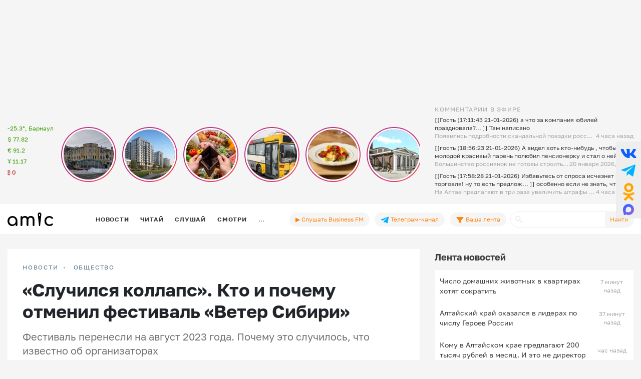

--- FILE ---
content_type: text/html; charset=UTF-8
request_url: https://www.amic.ru/news/obschestvo/sluchilsya-kollaps-kto-i-pochemu-otmenil-festival-veter-sibiri-505247
body_size: 57635
content:
<!DOCTYPE html>
<html lang="ru" class="h-100" prefix="og: http://ogp.me/ns# article: http://ogp.me/ns/article# profile: http://ogp.me/ns/profile# fb: http://ogp.me/ns/fb#">
<head>
    <meta charset="UTF-8">
    <meta name="viewport" content="width=device-width, initial-scale=1, shrink-to-fit=no">
    <meta http-equiv="x-dns-prefetch-control" content="on">
    <link rel="manifest" href="/manifest.json">
    <link rel="dns-prefetch" href="//fonts.googleapis.com">
    <link rel="dns-prefetch" href="//mc.yandex.ru">
    <link rel="dns-prefetch" href="//www.google-analytics.com">
    <link rel="dns-prefetch" href="//cse.google.com">
    <link rel="dns-prefetch" href="//top-fwz1.mail.ru">
    <link rel="dns-prefetch" href="//counter.yadro.ru">
	<link rel="preconnect" href="https://www.googletagmanager.com" />
	<link rel="preconnect" href="https://mc.yandex.ru" />
	<link rel="preconnect" href="https://counter.yadro.ru" />
	<link rel="preconnect" href="https://yandex.ru" />
	<link rel="preconnect" href="https://avatars.mds.yandex.net" />
	<link rel="preconnect" href="https://matchid.adfox.yandex.ru" />
	<link rel="preconnect" href="https://yastatic.net" />
    <title>«Случился коллапс». Кто и почему отменил фестиваль «Ветер Сибири»</title>
    <meta name="title" content="«Случился коллапс». Кто и почему отменил фестиваль «Ветер Сибири»">
    <meta name="description" content="Фестиваль перенесли на август 2023 года. Почему это случилось, что известно об организаторах">
    <meta property="og:title" content="«Случился коллапс». Кто и почему отменил фестиваль «Ветер Сибири»"/>
    <meta property="og:description" content="Фестиваль перенесли на август 2023 года. Почему это случилось, что известно об организаторах"/>
    <meta property="og:image" content="https://www.amic.ru/images/news/webp/505247_size1.webp"/>
    <meta property="og:type" content="article"/>
    <meta property="og:url" content= "https://www.amic.ru/news/obschestvo/sluchilsya-kollaps-kto-i-pochemu-otmenil-festival-veter-sibiri-505247" />
    <meta name="author" content="Антон Дегтярев" />
    <meta name="copyright" content="Амител">
    <link rel="publisher" href="https://g.page/amitel?gm" />
    <meta property="article:published_time" content="Mon, 11 Jul 2022 12:19:01 +0700"/>
    <link rel="canonical" href="https://www.amic.ru/news/obschestvo/sluchilsya-kollaps-kto-i-pochemu-otmenil-festival-veter-sibiri-505247">
    <link rel="amphtml"  href="https://www.amic.ru/amp/news/505247">
    <link rel="alternate" type="application/rss+xml" title="RSS" href="/rss">
    <link rel="alternate" type="application/rss+xml" title="RSS" href="https://feeds.feedburner.com/amic/news">
    <link rel="icon" type="image/png" href="/img/favicon/favicon-32x32.png" sizes="32x32">
    <link rel="icon" type="image/png" href="/img/favicon/favicon-192x192.png" sizes="192x192">
    <link rel="icon" type="image/png" href="/img/favicon/favicon-96x96.png" sizes="96x96">
    <link rel="icon" type="image/png" href="/img/favicon/favicon-16x16.png" sizes="16x16">
    <link rel="icon" type="image/svg+xml" href="/img/favicon/favicon.svg">
        <script type="application/ld+json">{"@context":"https:\/\/schema.org","@type":"NewsArticle","headline":"«Случился коллапс». Кто и почему отменил фестиваль «Ветер Сибири»","url":"https:\/\/www.amic.ru\/news\/obschestvo\/sluchilsya-kollaps-kto-i-pochemu-otmenil-festival-veter-sibiri-505247","mainEntityOfPage":"\/news\/obschestvo\/sluchilsya-kollaps-kto-i-pochemu-otmenil-festival-veter-sibiri-505247","datePublished":"2022-07-11T12:19:01+07:00","description":"Фестиваль перенесли на август 2023 года. Почему это случилось, что известно об организаторах","@id":"https:\/\/www.amic.ru\/news\/obschestvo\/sluchilsya-kollaps-kto-i-pochemu-otmenil-festival-veter-sibiri-505247","image":"https:\/\/www.amic.ru\/images\/news\/webp\/505247_size1.webp","identifier":{"@type":"PropertyValue","propertyID":"WebPage","value":"b61d012e-666a-4550-9961-2fbbf1138716"},"articleBody":"Волна возмущений захлестнула соцсети после объявления, что долгожданный рок-фестиваль «Ветер Сибири» в августе 2022 года в Бийске не состоится. На фестиваль, который в СМИ называли «грандиозным», приобрели билеты любители рок-музыки из разных регионов России и сейчас люди не просто разочарованы переносом, а сомневаются в честности организаторов. Пошли слухи, что мероприятие — это акция мошенников, и на самом деле не было никаких требований об отмене фестиваля ни от властей края, ни от Роспотребнадзора. Мол, о переносе объявили 5 июля, а ковидные ограничения в России отменили еще 1 числа. Amic.ru разбирался, что происходит и была ли все-таки рекомендация от Роспотребнадзора.##news_c2d89b9b-76e3-49bf-942c-2670ae69ffb0##Что произошло?Первый сибирский рок-фестиваль «Ветер Сибири» должен был пройти в Бийске на территории аэропорта с 12 по 14 августа 2022 года. Организаторы заявляли, что участие в нем примут более 30 групп, в том числе «Сплин», «Ария», «Звери», «План Ломоносова», «Слот», «Ундервуд», «Тараканы!», «Мукка», «Вадим Самойлов», «Кис-кис», и т.д. Предполагалось, что это будет событие всероссийского масштаба, которое посетит 30-40 тысяч человек. Баннеры с рекламой фестиваля висели во многих сибирских городах. Билеты стоили от 3,5 тысяч рублей в фан-зону до 15 тысяч рублей за VIP.Любители рок-музыки фестиваль очень ждали, на него собирались ехать компаниями и семьями. Многие брали отпуск на эти даты. Билеты продавались пачками.Да и министр культуры Алтайского края Елена Безрукова неоднократно подтверждала, что мероприятие состоится, если позволит ситуация с ковидом, отмечала, что минкульт помогает организаторам.Внезапно, 5 июля, за месяц до фестиваля, организаторы в официальной группе Вконтакте объявили, что концерт переносится на 2023 год — по требованию Роспотребнадзора.В подтверждение организаторы разместили письмо от правительства Алтайского края, в котором было указано, что «на территории региона регистрируется нестабильная эпидемиологическая обстановка».«Ежегодно период августа-сентября осложняется сезонным подъемом инфекций вирусной этиологии, в том числе с воздушно-капельным механизмом передачи. С учетом планируемой численности участников и зрителей в количестве 30-40 тысяч человек проведение данного фестиваля в августе 2022 года органами Роспотребнадзора не рекомендовано», — указали чиновники в письме.Текст из письма администрации Алтайского края \/ Размещено в группе фестиваля «Ветер Сибири» во «ВКонтакте»Почему люди усомнились в честности организаторов?Еще до сообщения о переносе фестиваля периодически возникали слухи о том, что мероприятие может не состояться. Так, например, в официальной группе фестиваля организаторам указывали, что до мероприятия оставалось чуть больше месяца, а территория Бийского аэропорта, где собирались провести масштабный концерт, стоит в запустении, никаких работ по благоустройству и подготовке там не проводится. И это вызывало недоумение у тех, кто приобрел билеты.Второй момент, который вызвал недоумение — это то, что пост об отмене фестиваля «в связи с ковидными ограничениями» опубликовали Вконтакте 5 июля. Между тем, еще 1 июля в России было объявлено об отмене всех короновирусных ограничений.Кстати, так совпало, что именно 5 июля amic.ru направил организаторам несколько вопросов о проведении мероприятия. В том числе мы просили прокомментировать и слухи об отмене фестиваля. Ответа мы не дождались, но вечером в этот же день увидели сообщение о его переносе.Интересно, что после сообщения о переносе фестиваля группа Вконтакте стала частной, и просматривать новости теперь могут лишь те, кто ранее в неё вступил.Третий момент, который вызвал вопросы у тех, кто хотел попасть на фестиваль «Ветер Сибири»: ни на сайте, ни на билетах нет информации об организаторах и телефонов, по которым можно было бы обратиться — обратная связь только через электронную почту.«Группы, которые были названы участниками фестиваля, не понимали, с кем общаться по важным моментам, не понимали, что делать с аппаратурой, как все это будет проходить. Организация фестиваля как будто на уровне детского утренника. Все создавало впечатление, что это не фестиваль, а большое разводилово», — заявил amic.ru один из представителей музыкальной среды Барнаула.И наконец, еще один момент, который заставляет людей тревожиться — до сих пор нет четкой информации, как вернуть деньги за билеты и можно ли это вообще сделать.А кто организатор фестиваля «Ветер Сибири»?Юридически организатором мероприятия выступает ООО «Музыкальный фестиваль „Ветер Сибири“», которое было зарегистрировано только 17 декабря 2021 года, то есть специально под рок-фестиваль. Директором этого ООО указан Константин Полещук — бизнесмен из Республики Марий Эл.Между тем, человек с именем Константин Полещук, как писал «Коммерсант», был замешан в скандале в этом поволжском регионе. В 2004 году, на тот момент депутата Госсобрания Республики Марий Эл Константина Полещука, подозревали в организации вымогательства денег у двух работников игрового салона с применением насилия. По сообщению прокуратуры исполнителями заказа выступили два сотрудника службы безопасности йошкар-олинской фирмы «Кооператив Микрокредитования», которую возглавлял Полещук. СМИ писали, что Полещук начал сотрудничать со следствием и избежал наказания.Афиша фестиваля \/ Группа фестиваля «Ветер Сибири» во «ВКонтакте»Что говорят в оргкомитете фестиваля?Что у них нет времени отвечать на запросы журналистов, потому что «случился коллапс». По крайней мере, такой ответ получил корреспондент amic.ru в оргкомитете. Впрочем, собеседник подтвердил, что причиной переноса фестиваля стал «исключительно документ, пришедший от правительства Алтайского края».«Бумага ошарашила нас всех, в планах такого не было. Но по требованию администрации принято такое решение. Документ официальный есть, поэтому мы вынуждены заниматься переносом на следующий год», — прокомментировал один из членов оргкомитета.Он также добавил, что музыкальным группам, которые должны были принять участие в фестивале, начали сообщать о переносе только 6 июля.##news_dd0aee5b-4eba-47ed-82f1-2cbd4514ff10##Так был запрет от Роспотребнадзора, или нет?Рекомендации от Роспотребнадзора по поводу переноса мероприятия были, но, как сообщили в ведомстве amic.ru, еще 28 июня — до того, как в стране отменили ограничения по ковиду.Как следует из ответа Роспотребнадзора, 27 июня в организацию обратилось министерство культуры Алтайского края, которое попросило дать рекомендации по поводу целесообразности проведения фестиваля. Роспотребнадзор отправил ответ 28 июня, то есть за два дня до того, как все ковидные ограничения по стране были сняты.«По-хорошему они (минкульт) должны были после анонса на федеральном уровне, прислать повторный запрос. Может, сейчас они запрос пришлют, и ситуация изменится. Тогда мы основывались на тех данных, которые были на тот момент», — пояснили редакции в Роспотребнадзоре.В региональном министерстве культуры ситуацию комментировать отказались. В пресс-службе правительства Алтайского края подтвердили подлинность отправленного письма. Там пояснили, что выслали документ 1 июля еще до того, как появилась новость об отмене в России всех ковидных ограничений.При этом только 5 июля организаторы выложили пост о переносе мероприятия. В пресс-служба допустили, что организаторы могли позже увидеть письмо, так как 2 и 3 июля были выходными.Кроме того, в пресс-службе краевой администрации отмечают, что документ был даже не рекомендацией, а предложением.«В письме сказано: „Предлагаем вам рассмотреть возможность переноса“. Это даже не рекомендация, не то что запрет. Они могли не принимать такого решения», — пояснили в пресс-службе правительства региона.При этом в правительстве отмечают: режим повышенной готовности в Алтайском крае все еще действует, так что в нашем регионе отменены не все ковидные ограничения.Гитара \/ Фото: pexels.comЕсли не из-за ковида, то из-за чего могли отменить фестиваль?Один из собеседников amic.ru со ссылкой на менеджеров двух музыкальных групп рассказал, что отменить фестиваль могли по политическим причинам. Якобы возник спорный вопрос по участию некоторых групп. Стороны не смогли договориться, и решили перенести фестиваль на год. Однако подтверждения этой информации нет.Да и никто из групп-участников amic.ru это не подтвердил.Что говорят группы, которые должны были выступать на фестивале?Подтверждают, что получили приглашения и собирались ехать в Бийск на «Ветер Сибири». После сообщения о переносе фестиваля, включили его в программу следующего года. Об этом сообщили представители групп, с которыми организаторы заключили официальные договоры и выплатили аванс. В их числе — рок-группа LASCALA. По «С нашей стороны не было поводов думать, что это какая-то авантюра», — сообщили представители группы. Организаторы были на связи, согласовывали логистику и реагировали на запросы.Представитель рок-группы «Ундервуд» так же заявил, что организаторы делали все на высоком уровне.«Проблем с организаторами никаких не было, они постоянно были на связи», сообщил amic.ru и представитель московской группы F.P.G, добавив, что группа получила предоплату и даже билеты на самолет на август. О переносе фестиваля им сообщили 6 июля, сославшись на требования Роспотребнадзора. Аванс вернуть не просили и оставили его на следующий год.Заброшенный бийский аэропорт \/ 2GISТакая же ситуация и с московским коллективом «Казускома». «Никаких подводных камней не было, нам ничего не казалось странным. Организаторы нормально на связь выходили. Попросили нас перенести на следующий год. Так как никаких проблем с ними не было, мы перенесли», — рассказал представитель группы.В гастрольных графиках многих групп выступление в Бийске также стояло. Например, на сайте хэдлайнера фестиваля, группы «Звери», в графике есть концерт в Бийске 12 августа.Но некоторые сибирские группы говорят, что никакой предоплаты не получали, а о переносе фестиваля узнали из интернета. Об этом рассказали представители барнаульской группы U-571 и новосибирского коллектива «Радионервы».«Мы с ними связывались всего один раз. Была только устная договоренность, предоплаты не было. Мы ждали ответов на вопросы про предоплату, но ответа так и не получили», — поделился представитель группы.Новосибирская группа «Рви Меха — Оркестр!» сообщила, что договоренности с организаторами были только устные. Но при этом группа отмечает ответственную работу организаторов.##news_07083426-39f4-43d0-9ee3-c557dbf550aa##Состоится ли все-таки фестиваль и что будет с билетами?В оргкомитете подчеркивают, что фестиваль не меняется, а переносится на следующий, и все купленные билеты остаются действующими. Менять их не нужно.А вот на вопрос о возврате денег за билеты внятного ответа получить не удалось. Это, отметили в оргкомитете, будут решать «люди из Москвы», которые принимают решения. Выйти на «людей из Москвы» оказалось сложно. Редакция пыталась обратиться к ним через почту и через официальную группу Вконтакте. Там обещали передать информацию «тем, кто решает», но никаких контактов не дали и с нами на связь так никто и не вышел. Amic.ru написал и директору ООО «Музыкальный фестиваль „Ветер Сибири“» Константину Полещуку, но он на сообщение пока не ответил.Рок-музыка \/ Фото: amic.ruНа официальном сайте фестиваля сейчас написано, что мероприятие состоится с 11 по 13 августа 2023 года. А по всем вопросам предлагают писать на почту: info@vetersibiri.ru.В социальных сетях люди рассказывают, что после обращения по этому адресу им приходит ответ: «обращение зарегистрировано и будет рассмотрено в течение 10 рабочих дней».Между тем, уже многие заявляют, что готовы люди обращаться в суд с заявлением на организаторов фестиваля, если билеты им не вернут.Amic.ru подготовил материал с разъяснениями юриста и Роспотребнадзора, можно ли рассчитывать на возврат билетов при переносе фестиваля.##news_b06b6f75-9cf0-4481-9807-02767bf42098##","alternativeHeadline":"«Случился коллапс». Кто и почему отменил фестиваль «Ветер Сибири»","author":{"name":"Антон Дегтярев","@type":"Person"},"publisher":{"@type":"NewsMediaOrganization","name":"ИА Амител","legalName":"Информационное агентство Амител","masthead":"https:\/\/www.amic.ru\/about","actionableFeedbackPolicy":"https:\/\/www.amic.ru\/feedback\/","logo":{"@type":"ImageObject","url":"https:\/\/www.amic.ru\/img\/logo-google.png"},"email":"news@amic.ru","telephone":"(7-385-2) 27-18-18","url":"https:\/\/www.amic.ru"}}</script>
<script type="application/ld+json">{"@context":"https:\/\/schema.org","@type":"BreadcrumbList","itemListElement":[{"@type":"ListItem","position":1,"item":{"@id":"\/news","name":"НОВОСТИ"}},{"@type":"ListItem","position":2,"item":{"@id":"\/news\/society","name":"Общество"}}]}</script>
        <meta name="csrf-param" content="_csrf">
<meta name="csrf-token" content="O6jr04iRwJk6gY4L9n0U5O6KMesQXf3dsfSzFsD4EjFt_7ue2den-HPpwECPB32Sl9UG2yEXto7VkdgvtdVQWQ==">

<link href="/js/splide/dist/css/splide.min.css" rel="stylesheet">
<link href="/js/fotorama/fotorama.css" rel="stylesheet">
<link href="/js/zuck/dist/zuck.min.css" rel="stylesheet">
<link href="/js/zuck/dist/skins/snapgram.min.css" rel="stylesheet">
<link href="/assets/b09caa30/css/bootstrap.min.css" rel="stylesheet">
<link href="/css/site.min.css" rel="stylesheet">
<link href="/css/contents.min.css" rel="stylesheet">
<link href="/css/chart.min.css" rel="stylesheet">
<script src="/js/zuck/dist/zuck.min.js"></script>
<script src="/assets/418ec0fb/jquery.min.js"></script>
<script src="/assets/933c9e67/yii.js" defer></script>	
<!-- Google tag (gtag.js) -->
<script async src="https://www.googletagmanager.com/gtag/js?id=G-B56TR2TLTN"></script>
<script>
  window.dataLayer = window.dataLayer || [];
  function gtag(){dataLayer.push(arguments);}
  gtag('js', new Date());
  gtag('config', 'G-B56TR2TLTN');
</script>

<!-- Yandex.Metrika counter -->
<script type="text/javascript" >
   (function(m,e,t,r,i,k,a){m[i]=m[i]||function(){(m[i].a=m[i].a||[]).push(arguments)};
   m[i].l=1*new Date();
   for (var j = 0; j < document.scripts.length; j++) {if (document.scripts[j].src === r) { return; }}
   k=e.createElement(t),a=e.getElementsByTagName(t)[0],k.async=1,k.src=r,a.parentNode.insertBefore(k,a)})
   (window, document, "script", "https://mc.yandex.ru/metrika/tag.js", "ym");
   setTimeout( function(){ym(34950850, "init", {
        clickmap:true,
        trackLinks:true,
        accurateTrackBounce:true,
        webvisor:true
   });},0);
</script>
<!-- /Yandex.Metrika counter -->
    <!-- Rating@Mail.ru counter -->
    <script type="text/javascript">
        var _tmr = _tmr || [];
        _tmr.push({
            id: "55851",
            type: "pageView",
            start: new Date().getTime()
        });
        setTimeout(function(d, w) {
            var ts = d.createElement("script");
            ts.type = "text/javascript";
            ts.async = true;
            ts.src =
                (d.location.protocol == "https:"
                    ? "https:"
                    : "http:") + "//top-fwz1.mail.ru/js/code.js";
            var f = function() {
                var s = d.getElementsByTagName("script")[0];
                s.parentNode.insertBefore(ts, s);
            };
            if (w.opera == "[object Opera]") {
                d.addEventListener("DOMContentLoaded", f, false);
            } else {
                f();
            }
        },500, document, window);
    </script>
    <!-- //Rating@Mail.ru counter -->
    <!--LiveInternet counter-->
	<script>
	new Image().src = "https://counter.yadro.ru/hit;amicru?r"+
	escape(document.referrer)+((typeof(screen)=="undefined")?"":
	";s"+screen.width+"*"+screen.height+"*"+(screen.colorDepth?
	screen.colorDepth:screen.pixelDepth))+";u"+escape(document.URL)+
	";h"+escape(document.title.substring(0,150))+
	";"+Math.random();</script>
    <!--/LiveInternet-->
    <script>
    window.Ya || (window.Ya = {});
    window.yaContextCb = window.yaContextCb || [];
    window.Ya.adfoxCode || (window.Ya.adfoxCode = {});
    window.Ya.adfoxCode.hbCallbacks || (window.Ya.adfoxCode.hbCallbacks = []);
</script>
<script src="https://yandex.ru/ads/system/header-bidding.js" async></script>
<script src="https://yandex.ru/ads/system/context.js" async ></script>



    <script>
        (function () {
            const script = document.createElement('script');
            script.src = 'https://cdn.adfinity.pro/code/amic.ru/adfinity.js';
            script.async = true;
            let flag = false;
            window.addEventListener('scroll', function() {
                if(window.scrollY>50 && !flag)
                {
                    flag = true;
                    document.head.prepend(script);
                }
            });
        })()

    </script>


<!--AdFox START-->
<!--amic-->
<!--Площадка: amic.ru / * / *-->
<!--Тип баннера: Полноэкранный десктоп-->
<!--Расположение: Полноэкранный десктоп-->
<script>
    window.yaContextCb.push(()=>{
        Ya.adfoxCode.create({
            ownerId: 279920,
            containerId: 'adfox_167402977594575081',
            params: {
                pp: 'dzpu',
                ps: 'dbpj',
                p2: 'ivhg'
            }
        })
    })
</script>
<!--AdFox START-->
<!--amic-->
<!--Площадка: amic.ru / * / *-->
<!--Тип баннера: Фуллскрин РСЯ-->
<!--Расположение: Фуллскрин РСЯ-->

<script>
    window.yaContextCb.push(()=>{
        Ya.adfoxCode.create({
            ownerId: 279920,
            containerId: 'adfox_167402977594575081',
            params: {
                pp: 'dbch',
                ps: 'dbpj',
                p2: 'iakt'
            }
        })
    })
</script>
    <script>
    window.onSwipe = function (el, callbackLeft, callbackRight ) {
        el.addEventListener('touchstart', handleTouchStart, false);
        el.addEventListener('touchmove', handleTouchMove, false);

        var xDown = null;
        var yDown = null;

        function getTouches(evt) {
            return evt.touches ||             // browser API
                evt.originalEvent.touches; // jQuery
        }

        function handleTouchStart(evt) {
            const firstTouch = getTouches(evt)[0];
            xDown = firstTouch.clientX;
            yDown = firstTouch.clientY;
        };

        function handleTouchMove(evt) {
            if ( ! xDown || ! yDown ) {
                return;
            }

            var xUp = evt.touches[0].clientX;
            var yUp = evt.touches[0].clientY;

            var xDiff = xDown - xUp;
            var yDiff = yDown - yUp;

            if ( Math.abs( xDiff ) > Math.abs( yDiff ) ) {/*most significant*/
                if ( xDiff > 0 ) {
                    /* right swipe */
                    callbackRight();
                } else {
                    /* left swipe */
                    callbackLeft();
                }
            } else {
                if ( yDiff > 0 ) {
                    /* down swipe */
                } else {
                    /* up swipe */
                }
            }
            /* reset values */
            xDown = null;
            yDown = null;
        };
    }

</script>

</head>

<body class="d-flex flex-column h-100 ">

<div id="adfox_167402977594575081"></div> <!-- фулскрин -->
<header>
    <div class="container">
        <div class="header-banner" >
            <div class="header-banner_desktop">
            <div id="adfox_167229138467569665"></div>
            <script>
                window.yaContextCb.push(() => {
                    // eslint-disable-next-line no-undef
                    Ya.adfoxCode.create({
                        ownerId: 279920,
                        containerId: 'adfox_167229138467569665',
                        params: {
                            pp: 'g',
                            ps: 'dbpj',
                            p2: 'hiyx'
                        }
                    })
                })
            </script>
        </div>
        </div>

        <div class="row">
            <div class="col-md-1 d-none d-lg-block">
                <div class="header-center__info" style="height:198px;">
                    <ul class="header-center__info-list">
                        <li class="header-center__info-item"><a href="/weather"><span class="header-center__info-link">-25.3°, Барнаул</span></a></li>
                                                    <li class="header-center__info-item"><span id="USD" class="header-center__info-link header-center__info-link_up">$&nbsp;77.82</span></li>
                            <li class="header-center__info-item"><span id="EUR" class="header-center__info-link header-center__info-link_up">€&nbsp;91.2</span></li>
                            <li class="header-center__info-item"><span id="CNY" class="header-center__info-link header-center__info-link_up">Ұ&nbsp;11.17</span></li>
                            <li class="header-center__info-item"><span id="BTC" class="header-center__info-link header-center__info-link_down">&#8383;&nbsp;0</span></li>
                                            </ul>
                </div>
            </div>
            <div class="col-lg-7 col-md-9 stories-cel">
                <div class="stories_cont">
    <div id="stories"></div>
</div>

<script>
    const get = function (array, what) {
        if (array) {
            return array[what] || '';
        } else {
            return '';
        }
    };
    const renderComments = function (comments){
        let html = "";
        var j;
        try{
            let commentsArr = JSON.parse(atob(comments));
            if("object" === typeof commentsArr && commentsArr.length>0){
                html+='<div class="comments">';
                for(let i = 0; i < commentsArr.length; i++){
                    j = commentsArr[i];
                    html+=`<div class="comment"><div class="message">${j.message}</div><div class="published_at">${j.published_at}</div></div>`
                }
                html+='</div>';
            }
        } catch (e){

        }
        return html;

    }
    let stories = new Zuck("stories",{
        skin: 'snapgram',
        avatars: false,         // shows user photo instead of last story item preview
        list: false,           // displays a timeline instead of carousel
        openEffect: false,      // enables effect when opening story
        cubeEffect: false,     // enables the 3d cube effect when sliding story
        autoFullScreen: false, // enables fullscreen on mobile browsers
        backButton: true,      // adds a back button to close the story viewer
        backNative: false,     // uses window history to enable back button on browsers/android
        previousTap: true,     // use 1/3 of the screen to navigate to previous item when tap the story
        localStorage: true,    // set true to save "seen" position. Element must have a id to save properly.
        reactive: false,        // set true if you use frameworks like React to control the timeline (see react.sample.html)
        rtl: false,            // enable/disable RTL
        paginationArrows:true,
        stories: [{"id":576433,"index":0,"photo":"https:\/\/www.amic.ru\/images\/news\/webp\/576433_size2.webp","name":"\u0418\u0441\u0442\u043e\u0440\u0438\u043a \u043f\u0440\u0438\u0437\u0432\u0430\u043b \u0441\u043f\u0430\u0441\u0442\u0438 \u043a\u0440\u0430\u0441\u0438\u0432\u043e\u0435 \u0437\u0434\u0430\u043d\u0438\u0435 \u0432 \u0446\u0435\u043d\u0442\u0440\u0435 \u0411\u0430\u0440\u043d\u0430\u0443\u043b\u0430, \u043a\u043e\u0442\u043e\u0440\u043e\u0435 \u043c\u043e\u0433\u0443\u0442 \u0441\u043d\u0435\u0441\u0442\u0438","link":"\/news\/istorik-prizval-spasti-krasivoe-zdanie-v-centre-barnaula-kotoroe-mogut-snesti-576433","lastUpdated":1768970700,"seen":false,"published_at":"8 \u0447\u0430\u0441\u043e\u0432 \u043d\u0430\u0437\u0430\u0434","items":[{"id":576433,"type":"photo","length":100,"lastUpdated":1768970700,"src":"https:\/\/www.amic.ru\/images\/news\/webp\/576433_size1.webp","preview":"https:\/\/www.amic.ru\/images\/news\/webp\/576433_size4.webp","link":"\/news\/istorik-prizval-spasti-krasivoe-zdanie-v-centre-barnaula-kotoroe-mogut-snesti-576433","linkText":"\u0414\u043e\u043c \u043d\u0430 \u0443\u043b\u0438\u0446\u0435 \u041d\u0438\u043a\u0438\u0442\u0438\u043d\u0430, 71, \u043f\u044b\u0442\u0430\u044e\u0442\u0441\u044f \u043f\u0440\u0438\u0437\u043d\u0430\u0442\u044c \u0430\u0432\u0430\u0440\u0438\u0439\u043d\u044b\u043c","seen":false,"lid":"\u0414\u043e\u043c \u043d\u0430 \u0443\u043b\u0438\u0446\u0435 \u041d\u0438\u043a\u0438\u0442\u0438\u043d\u0430, 71, \u043f\u044b\u0442\u0430\u044e\u0442\u0441\u044f \u043f\u0440\u0438\u0437\u043d\u0430\u0442\u044c \u0430\u0432\u0430\u0440\u0438\u0439\u043d\u044b\u043c","post_title":"\u0418\u0441\u0442\u043e\u0440\u0438\u043a \u043f\u0440\u0438\u0437\u0432\u0430\u043b \u0441\u043f\u0430\u0441\u0442\u0438 \u043a\u0440\u0430\u0441\u0438\u0432\u043e\u0435 \u0437\u0434\u0430\u043d\u0438\u0435 \u0432 \u0446\u0435\u043d\u0442\u0440\u0435 \u0411\u0430\u0440\u043d\u0430\u0443\u043b\u0430, \u043a\u043e\u0442\u043e\u0440\u043e\u0435 \u043c\u043e\u0433\u0443\u0442 \u0441\u043d\u0435\u0441\u0442\u0438","internal_id":576433,"comments":"[base64]"}]},{"id":576387,"index":1,"photo":"https:\/\/www.amic.ru\/images\/news\/webp\/576387_size2.webp","name":"\u0417\u0430\u0441\u0442\u0440\u043e\u0439\u0449\u0438\u043a \u0440\u0430\u0441\u0441\u043a\u0430\u0437\u0430\u043b, \u043a\u043e\u0433\u0434\u0430 \u0441\u0442\u0430\u0440\u0442\u0443\u044e\u0442 \u0440\u0430\u0431\u043e\u0442\u044b \u043f\u043e \u0437\u0430\u0441\u044b\u043f\u043a\u0435 \u0431\u0430\u0440\u043d\u0430\u0443\u043b\u044c\u0441\u043a\u043e\u0433\u043e \u041a\u043e\u0432\u0448\u0430","link":"\/news\/zastroyschik-rasskazal-kogda-startuyut-raboty-po-zasypke-barnaulskogo-kovsha-576387","lastUpdated":1768960800,"seen":false,"published_at":"11 \u0447\u0430\u0441\u043e\u0432 \u043d\u0430\u0437\u0430\u0434","items":[{"id":576387,"type":"photo","length":100,"lastUpdated":1768960800,"src":"https:\/\/www.amic.ru\/images\/news\/webp\/576387_size1.webp","preview":"https:\/\/www.amic.ru\/images\/news\/webp\/576387_size4.webp","link":"\/news\/zastroyschik-rasskazal-kogda-startuyut-raboty-po-zasypke-barnaulskogo-kovsha-576387","linkText":"\u0418\u0434\u0435\u044f \u0441\u043e\u0437\u0434\u0430\u0442\u044c \u0438\u0441\u043a\u0443\u0441\u0441\u0442\u0432\u0435\u043d\u043d\u044b\u0439 \u0437\u0435\u043c\u0435\u043b\u044c\u043d\u044b\u0439 \u0443\u0447\u0430\u0441\u0442\u043e\u043a \u043d\u0430 \u041a\u043e\u0432\u0448\u0435 \u0441\u0443\u0449\u0435\u0441\u0442\u0432\u0443\u0435\u0442 \u0443\u0436\u0435 \u0434\u0435\u0441\u044f\u0442\u044c \u043b\u0435\u0442","seen":false,"lid":"\u0418\u0434\u0435\u044f \u0441\u043e\u0437\u0434\u0430\u0442\u044c \u0438\u0441\u043a\u0443\u0441\u0441\u0442\u0432\u0435\u043d\u043d\u044b\u0439 \u0437\u0435\u043c\u0435\u043b\u044c\u043d\u044b\u0439 \u0443\u0447\u0430\u0441\u0442\u043e\u043a \u043d\u0430 \u041a\u043e\u0432\u0448\u0435 \u0441\u0443\u0449\u0435\u0441\u0442\u0432\u0443\u0435\u0442 \u0443\u0436\u0435 \u0434\u0435\u0441\u044f\u0442\u044c \u043b\u0435\u0442","post_title":"\u0417\u0430\u0441\u0442\u0440\u043e\u0439\u0449\u0438\u043a \u0440\u0430\u0441\u0441\u043a\u0430\u0437\u0430\u043b, \u043a\u043e\u0433\u0434\u0430 \u0441\u0442\u0430\u0440\u0442\u0443\u044e\u0442 \u0440\u0430\u0431\u043e\u0442\u044b \u043f\u043e \u0437\u0430\u0441\u044b\u043f\u043a\u0435 \u0431\u0430\u0440\u043d\u0430\u0443\u043b\u044c\u0441\u043a\u043e\u0433\u043e \u041a\u043e\u0432\u0448\u0430","internal_id":576387,"comments":"[base64]"}]},{"id":576376,"index":2,"photo":"https:\/\/www.amic.ru\/images\/news\/webp\/576376_size2.webp","name":"&quot;\u0412\u0435\u0440\u043d\u0438 \u043c\u043d\u0435 \u043c\u043e\u0438 \u0446\u0435\u043d\u044b 2016-\u0433\u043e&quot;. \u041a\u0430\u043a \u043f\u043e\u0434\u043e\u0440\u043e\u0436\u0430\u043b\u0438 \u043f\u0440\u043e\u0434\u0443\u043a\u0442\u044b \u0432 \u0410\u043b\u0442\u0430\u0439\u0441\u043a\u043e\u043c \u043a\u0440\u0430\u0435 \u0437\u0430 \u0434\u0435\u0441\u044f\u0442\u044c \u043b\u0435\u0442","link":"\/news\/verni-mne-moi-ceny-2016-go-kak-podorozhali-produkty-v-altayskom-krae-za-desyat-let-576376","lastUpdated":1768954500,"seen":false,"published_at":"13 \u0447\u0430\u0441\u043e\u0432 \u043d\u0430\u0437\u0430\u0434","items":[{"id":576376,"type":"photo","length":100,"lastUpdated":1768954500,"src":"https:\/\/www.amic.ru\/images\/news\/webp\/576376_size1.webp","preview":"https:\/\/www.amic.ru\/images\/news\/webp\/576376_size4.webp","link":"\/news\/verni-mne-moi-ceny-2016-go-kak-podorozhali-produkty-v-altayskom-krae-za-desyat-let-576376","linkText":"\u0421\u043f\u043e\u0439\u043b\u0435\u0440: \u043d\u0438\u0447\u0435\u0433\u043e, \u0447\u0442\u043e \u0437\u0430 \u044d\u0442\u043e\u0442 \u043f\u0435\u0440\u0438\u043e\u0434 \u043f\u043e\u0434\u0435\u0448\u0435\u0432\u0435\u043b\u043e, \u043c\u044b \u043d\u0435 \u043e\u0431\u043d\u0430\u0440\u0443\u0436\u0438\u043b\u0438","seen":false,"lid":"\u0421\u043f\u043e\u0439\u043b\u0435\u0440: \u043d\u0438\u0447\u0435\u0433\u043e, \u0447\u0442\u043e \u0437\u0430 \u044d\u0442\u043e\u0442 \u043f\u0435\u0440\u0438\u043e\u0434 \u043f\u043e\u0434\u0435\u0448\u0435\u0432\u0435\u043b\u043e, \u043c\u044b \u043d\u0435 \u043e\u0431\u043d\u0430\u0440\u0443\u0436\u0438\u043b\u0438","post_title":"'\u0412\u0435\u0440\u043d\u0438 \u043c\u043d\u0435 \u043c\u043e\u0438 \u0446\u0435\u043d\u044b 2016-\u0433\u043e'. \u041a\u0430\u043a \u043f\u043e\u0434\u043e\u0440\u043e\u0436\u0430\u043b\u0438 \u043f\u0440\u043e\u0434\u0443\u043a\u0442\u044b \u0432 \u0410\u043b\u0442\u0430\u0439\u0441\u043a\u043e\u043c \u043a\u0440\u0430\u0435 \u0437\u0430 \u0434\u0435\u0441\u044f\u0442\u044c \u043b\u0435\u0442","internal_id":576376,"comments":"[base64]"}]},{"id":576377,"index":3,"photo":"https:\/\/www.amic.ru\/images\/news\/webp\/576377_size2.webp","name":"&quot;\u0421\u0438\u0442\u0443\u0430\u0446\u0438\u044f \u043d\u0435\u0434\u043e\u043f\u0443\u0441\u0442\u0438\u043c\u0430\u044f&quot;. \u0412 \u0411\u0430\u0440\u043d\u0430\u0443\u043b\u0435 \u0437\u0430\u043a\u0440\u044b\u043b\u0438 \u0432\u043e\u043f\u0440\u043e\u0441 \u0441 \u043f\u043e\u0432\u044b\u0448\u0435\u043d\u0438\u0435\u043c \u0442\u0430\u0440\u0438\u0444\u0430 \u043d\u0430 \u043f\u0440\u043e\u0435\u0437\u0434","link":"\/news\/situaciya-nedopustimaya-v-barnaule-zakryli-vopros-s-povysheniem-tarifa-na-proezd-576377","lastUpdated":1768951800,"seen":false,"published_at":"14 \u0447\u0430\u0441\u043e\u0432 \u043d\u0430\u0437\u0430\u0434","items":[{"id":576377,"type":"photo","length":100,"lastUpdated":1768951800,"src":"https:\/\/www.amic.ru\/images\/news\/webp\/576377_size1.webp","preview":"https:\/\/www.amic.ru\/images\/news\/webp\/576377_size4.webp","link":"\/news\/situaciya-nedopustimaya-v-barnaule-zakryli-vopros-s-povysheniem-tarifa-na-proezd-576377","linkText":"\u041d\u0430 \u0441\u043e\u0432\u0435\u0449\u0430\u043d\u0438\u0438 \u0441 \u043f\u0435\u0440\u0435\u0432\u043e\u0437\u0447\u0438\u043a\u0430\u043c\u0438 \u0432\u043b\u0430\u0441\u0442\u0438 \u043a\u0440\u0430\u0435\u0432\u043e\u0439 \u0441\u0442\u043e\u043b\u0438\u0446\u044b \u043e\u0442\u0432\u0435\u0442\u0438\u043b\u0438 \u043e\u0434\u043d\u043e\u0437\u043d\u0430\u0447\u043d\u043e","seen":false,"lid":"\u041d\u0430 \u0441\u043e\u0432\u0435\u0449\u0430\u043d\u0438\u0438 \u0441 \u043f\u0435\u0440\u0435\u0432\u043e\u0437\u0447\u0438\u043a\u0430\u043c\u0438 \u0432\u043b\u0430\u0441\u0442\u0438 \u043a\u0440\u0430\u0435\u0432\u043e\u0439 \u0441\u0442\u043e\u043b\u0438\u0446\u044b \u043e\u0442\u0432\u0435\u0442\u0438\u043b\u0438 \u043e\u0434\u043d\u043e\u0437\u043d\u0430\u0447\u043d\u043e","post_title":"'\u0421\u0438\u0442\u0443\u0430\u0446\u0438\u044f \u043d\u0435\u0434\u043e\u043f\u0443\u0441\u0442\u0438\u043c\u0430\u044f'. \u0412 \u0411\u0430\u0440\u043d\u0430\u0443\u043b\u0435 \u0437\u0430\u043a\u0440\u044b\u043b\u0438 \u0432\u043e\u043f\u0440\u043e\u0441 \u0441 \u043f\u043e\u0432\u044b\u0448\u0435\u043d\u0438\u0435\u043c \u0442\u0430\u0440\u0438\u0444\u0430 \u043d\u0430 \u043f\u0440\u043e\u0435\u0437\u0434","internal_id":576377,"comments":"[base64]\/[base64]\/[base64]"}]},{"id":576359,"index":4,"photo":"https:\/\/www.amic.ru\/images\/news\/webp\/576359_size2.webp","name":"&quot;\u041d\u0430\u043b\u043e\u0433\u0438 \u043d\u0430\u0441 \u0434\u043e\u0431\u0438\u043b\u0438 \u043e\u043a\u043e\u043d\u0447\u0430\u0442\u0435\u043b\u044c\u043d\u043e&quot;. \u041f\u043e\u0447\u0435\u043c\u0443 \u0432 \u0411\u0430\u0440\u043d\u0430\u0443\u043b\u0435 \u043c\u0430\u0441\u0441\u043e\u0432\u043e \u0437\u0430\u043a\u0440\u044b\u0432\u0430\u044e\u0442\u0441\u044f \u043a\u0430\u0444\u0435 \u0438 \u0440\u0435\u0441\u0442\u043e\u0440\u0430\u043d\u044b","link":"\/news\/nalogi-nas-dobili-okonchatelno-pochemu-v-barnaule-massovo-zakryvayutsya-kafe-i-restorany-576359","lastUpdated":1768885800,"seen":false,"published_at":"20 \u044f\u043d\u0432\u0430\u0440\u044f 2026, 12:10","items":[{"id":576359,"type":"photo","length":100,"lastUpdated":1768885800,"src":"https:\/\/www.amic.ru\/images\/news\/webp\/576359_size1.webp","preview":"https:\/\/www.amic.ru\/images\/news\/webp\/576359_size4.webp","link":"\/news\/nalogi-nas-dobili-okonchatelno-pochemu-v-barnaule-massovo-zakryvayutsya-kafe-i-restorany-576359","linkText":"\u0412 \u043a\u0440\u0430\u0435\u0432\u043e\u0439 \u0441\u0442\u043e\u043b\u0438\u0446\u0435 \u043f\u0440\u0435\u043a\u0440\u0430\u0442\u0438\u043b \u0440\u0430\u0431\u043e\u0442\u0443 \u0440\u0435\u0441\u0442\u043e\u0440\u0430\u043d '\u0414\u0430\u0447\u043d\u044b\u0435 \u0438\u0441\u0442\u043e\u0440\u0438\u0438', \u0430 \u0442\u0430\u043a\u0436\u0435 \u043a\u0430\u0444\u0435 O\u2019Bakery","seen":false,"lid":"\u0412 \u043a\u0440\u0430\u0435\u0432\u043e\u0439 \u0441\u0442\u043e\u043b\u0438\u0446\u0435 \u043f\u0440\u0435\u043a\u0440\u0430\u0442\u0438\u043b \u0440\u0430\u0431\u043e\u0442\u0443 \u0440\u0435\u0441\u0442\u043e\u0440\u0430\u043d '\u0414\u0430\u0447\u043d\u044b\u0435 \u0438\u0441\u0442\u043e\u0440\u0438\u0438', \u0430 \u0442\u0430\u043a\u0436\u0435 \u043a\u0430\u0444\u0435 O\u2019Bakery","post_title":"'\u041d\u0430\u043b\u043e\u0433\u0438 \u043d\u0430\u0441 \u0434\u043e\u0431\u0438\u043b\u0438 \u043e\u043a\u043e\u043d\u0447\u0430\u0442\u0435\u043b\u044c\u043d\u043e'. \u041f\u043e\u0447\u0435\u043c\u0443 \u0432 \u0411\u0430\u0440\u043d\u0430\u0443\u043b\u0435 \u043c\u0430\u0441\u0441\u043e\u0432\u043e \u0437\u0430\u043a\u0440\u044b\u0432\u0430\u044e\u0442\u0441\u044f \u043a\u0430\u0444\u0435 \u0438 \u0440\u0435\u0441\u0442\u043e\u0440\u0430\u043d\u044b","internal_id":576359,"comments":"[base64]\/[base64]\/[base64]\/[base64]\/PyAiLCJwdWJsaXNoZWRfYXQiOiIyMCBcdTA0NGZcdTA0M2RcdTA0MzJcdTA0MzBcdTA0NDBcdTA0NGYifV0="}]},{"id":576330,"index":5,"photo":"https:\/\/www.amic.ru\/images\/news\/webp\/576330_size2.webp","name":"\u041f\u0435\u0440\u0432\u0443\u044e \u044d\u043b\u0435\u043a\u0442\u0440\u043e\u0441\u0442\u0430\u043d\u0446\u0438\u044e \u0411\u0430\u0440\u043d\u0430\u0443\u043b\u0430, \u0433\u0434\u0435 \u0445\u043e\u0442\u0435\u043b\u0438 \u043e\u0442\u043a\u0440\u044b\u0442\u044c \u0440\u0435\u0441\u0442\u043e\u0440\u0430\u043d, \u0433\u043e\u0442\u043e\u0432\u044f\u0442 \u043a \u043f\u0440\u043e\u0434\u0430\u0436\u0435","link":"\/news\/pervuyu-elektrostanciyu-barnaula-gde-hoteli-otkryt-restoran-gotovyat-k-prodazhe-576330","lastUpdated":1768874400,"seen":false,"published_at":"20 \u044f\u043d\u0432\u0430\u0440\u044f 2026, 09:00","items":[{"id":576330,"type":"photo","length":100,"lastUpdated":1768874400,"src":"https:\/\/www.amic.ru\/images\/news\/webp\/576330_size1.webp","preview":"https:\/\/www.amic.ru\/images\/news\/webp\/576330_size4.webp","link":"\/news\/pervuyu-elektrostanciyu-barnaula-gde-hoteli-otkryt-restoran-gotovyat-k-prodazhe-576330","linkText":"\u041a\u043e\u043c\u043f\u0430\u043d\u0438\u044f '\u0416\u0438\u043b\u0438\u0449\u043d\u0430\u044f \u0438\u043d\u0438\u0446\u0438\u0430\u0442\u0438\u0432\u0430' \u043f\u0440\u0438\u043e\u0431\u0440\u0435\u043b\u0430 \u043f\u0430\u043c\u044f\u0442\u043d\u0438\u043a \u0438\u0441\u0442\u043e\u0440\u0438\u0438 \u0432 2023 \u0433\u043e\u0434\u0443, \u0430 \u0437\u0430\u0442\u0435\u043c \u0432\u044b\u043f\u043e\u043b\u043d\u0438\u043b\u0430 \u043f\u0440\u043e\u0435\u043a\u0442 \u0440\u0435\u043a\u043e\u043d\u0441\u0442\u0440\u0443\u043a\u0446\u0438\u0438 \u043e\u0431\u044a\u0435\u043a\u0442\u0430, \u0432\u043f\u0438\u0441\u0430\u0432 \u0435\u0433\u043e \u0432 \u0441\u043e\u0432\u0440\u0435\u043c\u0435\u043d\u043d\u0443\u044e \u0437\u0430\u0441\u0442\u0440\u043e\u0439\u043a\u0443","seen":false,"lid":"\u041a\u043e\u043c\u043f\u0430\u043d\u0438\u044f '\u0416\u0438\u043b\u0438\u0449\u043d\u0430\u044f \u0438\u043d\u0438\u0446\u0438\u0430\u0442\u0438\u0432\u0430' \u043f\u0440\u0438\u043e\u0431\u0440\u0435\u043b\u0430 \u043f\u0430\u043c\u044f\u0442\u043d\u0438\u043a \u0438\u0441\u0442\u043e\u0440\u0438\u0438 \u0432 2023 \u0433\u043e\u0434\u0443, \u0430 \u0437\u0430\u0442\u0435\u043c \u0432\u044b\u043f\u043e\u043b\u043d\u0438\u043b\u0430 \u043f\u0440\u043e\u0435\u043a\u0442 \u0440\u0435\u043a\u043e\u043d\u0441\u0442\u0440\u0443\u043a\u0446\u0438\u0438 \u043e\u0431\u044a\u0435\u043a\u0442\u0430, \u0432\u043f\u0438\u0441\u0430\u0432 \u0435\u0433\u043e \u0432 \u0441\u043e\u0432\u0440\u0435\u043c\u0435\u043d\u043d\u0443\u044e \u0437\u0430\u0441\u0442\u0440\u043e\u0439\u043a\u0443","post_title":"\u041f\u0435\u0440\u0432\u0443\u044e \u044d\u043b\u0435\u043a\u0442\u0440\u043e\u0441\u0442\u0430\u043d\u0446\u0438\u044e \u0411\u0430\u0440\u043d\u0430\u0443\u043b\u0430, \u0433\u0434\u0435 \u0445\u043e\u0442\u0435\u043b\u0438 \u043e\u0442\u043a\u0440\u044b\u0442\u044c \u0440\u0435\u0441\u0442\u043e\u0440\u0430\u043d, \u0433\u043e\u0442\u043e\u0432\u044f\u0442 \u043a \u043f\u0440\u043e\u0434\u0430\u0436\u0435","internal_id":576330,"comments":"[base64]\/[base64]"}]},{"id":576299,"index":6,"photo":"https:\/\/www.amic.ru\/images\/news\/webp\/576299_size2.webp","name":"\u0422\u0440\u0430\u0432\u043c\u044b \u0438 \u0440\u0438\u0441\u043a\u0438. \u041f\u043e\u0447\u0435\u043c\u0443 \u0432 \u0420\u043e\u0441\u0441\u0438\u0438 \u0445\u043e\u0442\u044f\u0442 \u0437\u0430\u043f\u0440\u0435\u0442\u0438\u0442\u044c \u0431\u0430\u0442\u0443\u0442\u043d\u044b\u0435 \u0446\u0435\u043d\u0442\u0440\u044b \u0438 \u0447\u0435\u043c \u043e\u043d\u0438 \u043e\u043f\u0430\u0441\u043d\u044b","link":"\/news\/travmy-i-riski-pochemu-v-rossii-hotyat-zapretit-batutnye-centry-i-chem-oni-opasny-576299","lastUpdated":1768872600,"seen":false,"published_at":"20 \u044f\u043d\u0432\u0430\u0440\u044f 2026, 08:30","items":[{"id":576299,"type":"photo","length":100,"lastUpdated":1768872600,"src":"https:\/\/www.amic.ru\/images\/news\/webp\/576299_size1.webp","preview":"https:\/\/www.amic.ru\/images\/news\/webp\/576299_size4.webp","link":"\/news\/travmy-i-riski-pochemu-v-rossii-hotyat-zapretit-batutnye-centry-i-chem-oni-opasny-576299","linkText":"\u041d\u0435\u043a\u043e\u0442\u043e\u0440\u044b\u0435 \u0440\u0430\u0437\u0432\u043b\u0435\u043a\u0430\u0442\u0435\u043b\u044c\u043d\u044b\u0435 \u043f\u043b\u043e\u0449\u0430\u0434\u043a\u0438 \u0411\u0430\u0440\u043d\u0430\u0443\u043b\u0430 \u0443\u0436\u0435 \u043e\u0442\u043a\u0430\u0437\u0430\u043b\u0438\u0441\u044c \u043e\u0442 \u0431\u0430\u0442\u0443\u0442\u043e\u0432","seen":false,"lid":"\u041d\u0435\u043a\u043e\u0442\u043e\u0440\u044b\u0435 \u0440\u0430\u0437\u0432\u043b\u0435\u043a\u0430\u0442\u0435\u043b\u044c\u043d\u044b\u0435 \u043f\u043b\u043e\u0449\u0430\u0434\u043a\u0438 \u0411\u0430\u0440\u043d\u0430\u0443\u043b\u0430 \u0443\u0436\u0435 \u043e\u0442\u043a\u0430\u0437\u0430\u043b\u0438\u0441\u044c \u043e\u0442 \u0431\u0430\u0442\u0443\u0442\u043e\u0432","post_title":"\u0422\u0440\u0430\u0432\u043c\u044b \u0438 \u0440\u0438\u0441\u043a\u0438. \u041f\u043e\u0447\u0435\u043c\u0443 \u0432 \u0420\u043e\u0441\u0441\u0438\u0438 \u0445\u043e\u0442\u044f\u0442 \u0437\u0430\u043f\u0440\u0435\u0442\u0438\u0442\u044c \u0431\u0430\u0442\u0443\u0442\u043d\u044b\u0435 \u0446\u0435\u043d\u0442\u0440\u044b \u0438 \u0447\u0435\u043c \u043e\u043d\u0438 \u043e\u043f\u0430\u0441\u043d\u044b","internal_id":576299,"comments":"[base64]"}]},{"id":576319,"index":7,"photo":"https:\/\/www.amic.ru\/images\/news\/webp\/576319_size2.webp","name":"\u041d\u0435 \u0445\u0443\u0434\u0448\u0438\u0435, \u043d\u043e \u0446\u0438\u0444\u0440\u044b \u0431\u043e\u043b\u044c\u0448\u0438\u0435. \u0414\u0435\u0442\u0441\u043a\u0438\u0439 \u0432\u0440\u0430\u0447 \u043e \u0442\u043e\u043c, \u043c\u043d\u043e\u0433\u043e \u043b\u0438 \u043d\u0430 \u0410\u043b\u0442\u0430\u0435 \u0448\u043a\u043e\u043b\u044c\u043d\u0438\u043a\u043e\u0432 \u0441 \u043e\u0436\u0438\u0440\u0435\u043d\u0438\u0435\u043c","link":"\/news\/ne-hudshie-no-cifry-bolshie-detskiy-vrach-o-tom-mnogo-li-na-altae-shkolnikov-s-ozhireniem-576319","lastUpdated":1768868100,"seen":false,"published_at":"20 \u044f\u043d\u0432\u0430\u0440\u044f 2026, 07:15","items":[{"id":576319,"type":"photo","length":100,"lastUpdated":1768868100,"src":"https:\/\/www.amic.ru\/images\/news\/webp\/576319_size1.webp","preview":"https:\/\/www.amic.ru\/images\/news\/webp\/576319_size4.webp","link":"\/news\/ne-hudshie-no-cifry-bolshie-detskiy-vrach-o-tom-mnogo-li-na-altae-shkolnikov-s-ozhireniem-576319","linkText":"\u0421 \u0433\u043e\u0434\u0430\u043c\u0438 \u043b\u0438\u0448\u043d\u0438\u0439 \u0432\u0435\u0441 \u043f\u0440\u0438\u0432\u0435\u0434\u0435\u0442 \u043a \u043e\u0447\u0435\u043d\u044c \u043e\u043f\u0430\u0441\u043d\u044b\u043c \u0431\u043e\u043b\u0435\u0437\u043d\u044f\u043c, \u043f\u0440\u0435\u0434\u0443\u043f\u0440\u0435\u0436\u0434\u0430\u0435\u0442 \u043f\u0435\u0434\u0438\u0430\u0442\u0440 \u0418\u0440\u0438\u043d\u0430 \u041c\u0438\u0440\u043e\u043d\u0435\u043d\u043a\u043e","seen":false,"lid":"\u0421 \u0433\u043e\u0434\u0430\u043c\u0438 \u043b\u0438\u0448\u043d\u0438\u0439 \u0432\u0435\u0441 \u043f\u0440\u0438\u0432\u0435\u0434\u0435\u0442 \u043a \u043e\u0447\u0435\u043d\u044c \u043e\u043f\u0430\u0441\u043d\u044b\u043c \u0431\u043e\u043b\u0435\u0437\u043d\u044f\u043c, \u043f\u0440\u0435\u0434\u0443\u043f\u0440\u0435\u0436\u0434\u0430\u0435\u0442 \u043f\u0435\u0434\u0438\u0430\u0442\u0440 \u0418\u0440\u0438\u043d\u0430 \u041c\u0438\u0440\u043e\u043d\u0435\u043d\u043a\u043e","post_title":"\u041d\u0435 \u0445\u0443\u0434\u0448\u0438\u0435, \u043d\u043e \u0446\u0438\u0444\u0440\u044b \u0431\u043e\u043b\u044c\u0448\u0438\u0435. \u0414\u0435\u0442\u0441\u043a\u0438\u0439 \u0432\u0440\u0430\u0447 \u043e \u0442\u043e\u043c, \u043c\u043d\u043e\u0433\u043e \u043b\u0438 \u043d\u0430 \u0410\u043b\u0442\u0430\u0435 \u0448\u043a\u043e\u043b\u044c\u043d\u0438\u043a\u043e\u0432 \u0441 \u043e\u0436\u0438\u0440\u0435\u043d\u0438\u0435\u043c","internal_id":576319,"comments":"[base64]"}]},{"id":576305,"index":8,"photo":"https:\/\/www.amic.ru\/images\/news\/webp\/576305_size2.webp","name":"\u0411\u044b\u0442\u043e\u0432\u0430\u044f \u0442\u0435\u0445\u043d\u0438\u043a\u0430 \u0438 \u0442\u0435\u043b\u0435\u0444\u043e\u043d\u044b \u043c\u043e\u0433\u0443\u0442 \u0440\u0435\u0437\u043a\u043e \u043f\u043e\u0434\u043e\u0440\u043e\u0436\u0430\u0442\u044c \u0434\u043e 30% \u0432 \u0410\u043b\u0442\u0430\u0439\u0441\u043a\u043e\u043c \u043a\u0440\u0430\u0435","link":"\/news\/bytovaya-tehnika-i-telefony-mogut-rezko-podorozhat-do-30-v-altayskom-krae-576305","lastUpdated":1768866300,"seen":false,"published_at":"20 \u044f\u043d\u0432\u0430\u0440\u044f 2026, 06:45","items":[{"id":576305,"type":"photo","length":100,"lastUpdated":1768866300,"src":"https:\/\/www.amic.ru\/images\/news\/webp\/576305_size1.webp","preview":"https:\/\/www.amic.ru\/images\/news\/webp\/576305_size4.webp","link":"\/news\/bytovaya-tehnika-i-telefony-mogut-rezko-podorozhat-do-30-v-altayskom-krae-576305","linkText":"\u041e\u0441\u043e\u0431\u0435\u043d\u043d\u043e \u0432\u044b\u0440\u0430\u0441\u0442\u0443\u0442 \u0446\u0435\u043d\u044b \u043d\u0430 \u0441\u043c\u0430\u0440\u0442\u0444\u043e\u043d\u044b \u0438 \u043a\u043e\u043c\u043f\u044c\u044e\u0442\u0435\u0440\u044b","seen":false,"lid":"\u041e\u0441\u043e\u0431\u0435\u043d\u043d\u043e \u0432\u044b\u0440\u0430\u0441\u0442\u0443\u0442 \u0446\u0435\u043d\u044b \u043d\u0430 \u0441\u043c\u0430\u0440\u0442\u0444\u043e\u043d\u044b \u0438 \u043a\u043e\u043c\u043f\u044c\u044e\u0442\u0435\u0440\u044b","post_title":"\u0411\u044b\u0442\u043e\u0432\u0430\u044f \u0442\u0435\u0445\u043d\u0438\u043a\u0430 \u0438 \u0442\u0435\u043b\u0435\u0444\u043e\u043d\u044b \u043c\u043e\u0433\u0443\u0442 \u0440\u0435\u0437\u043a\u043e \u043f\u043e\u0434\u043e\u0440\u043e\u0436\u0430\u0442\u044c \u0434\u043e 30% \u0432 \u0410\u043b\u0442\u0430\u0439\u0441\u043a\u043e\u043c \u043a\u0440\u0430\u0435","internal_id":576305,"comments":"[base64]"}]},{"id":576233,"index":9,"photo":"https:\/\/www.amic.ru\/images\/news\/webp\/576233_size2.webp","name":"\u041c\u0435\u0434\u043b\u0435\u043d\u043d\u043e, \u043d\u043e \u043c\u0430\u0441\u0448\u0442\u0430\u0431\u043d\u043e. \u0422\u043e\u0440\u0433\u043e\u0432\u0443\u044e \u0434\u0435\u0440\u0435\u0432\u043d\u044e \u043f\u0440\u043e\u0434\u043e\u043b\u0436\u0430\u044e\u0442 \u0441\u0442\u0440\u043e\u0438\u0442\u044c \u0437\u0430 \u041d\u043e\u0432\u044b\u043c \u043c\u043e\u0441\u0442\u043e\u043c \u0432 \u0411\u0430\u0440\u043d\u0430\u0443\u043b\u0435","link":"\/news\/medlenno-no-masshtabno-torgovuyu-derevnyu-prodolzhayut-stroit-za-novym-mostom-v-barnaule-576233","lastUpdated":1768791900,"seen":false,"published_at":"19 \u044f\u043d\u0432\u0430\u0440\u044f 2026, 10:05","items":[{"id":576233,"type":"photo","length":100,"lastUpdated":1768791900,"src":"https:\/\/www.amic.ru\/images\/news\/webp\/576233_size1.webp","preview":"https:\/\/www.amic.ru\/images\/news\/webp\/576233_size4.webp","link":"\/news\/medlenno-no-masshtabno-torgovuyu-derevnyu-prodolzhayut-stroit-za-novym-mostom-v-barnaule-576233","linkText":"\u0420\u0430\u0431\u043e\u0442\u044b \u0432\u0435\u0434\u0443\u0442 \u0443\u0436\u0435 \u043f\u043e\u0447\u0442\u0438 \u043f\u043e\u043b\u0442\u043e\u0440\u0430 \u0433\u043e\u0434\u0430","seen":false,"lid":"\u0420\u0430\u0431\u043e\u0442\u044b \u0432\u0435\u0434\u0443\u0442 \u0443\u0436\u0435 \u043f\u043e\u0447\u0442\u0438 \u043f\u043e\u043b\u0442\u043e\u0440\u0430 \u0433\u043e\u0434\u0430","post_title":"\u041c\u0435\u0434\u043b\u0435\u043d\u043d\u043e, \u043d\u043e \u043c\u0430\u0441\u0448\u0442\u0430\u0431\u043d\u043e. \u0422\u043e\u0440\u0433\u043e\u0432\u0443\u044e \u0434\u0435\u0440\u0435\u0432\u043d\u044e \u043f\u0440\u043e\u0434\u043e\u043b\u0436\u0430\u044e\u0442 \u0441\u0442\u0440\u043e\u0438\u0442\u044c \u0437\u0430 \u041d\u043e\u0432\u044b\u043c \u043c\u043e\u0441\u0442\u043e\u043c \u0432 \u0411\u0430\u0440\u043d\u0430\u0443\u043b\u0435","internal_id":576233,"comments":"W3sibWVzc2FnZSI6Ilx1MDQzZlx1MDQzZVx1MDQzYlx1MDQ0Mlx1MDQzZVx1MDQ0MFx1MDQzMCBcdTA0MzNcdTA0M2VcdTA0MzRcdTA0MzA\/[base64]\/[base64]"}]}],
        template: {
            viewerItemBody: function (index, currentIndex, item) {
                console.log(document.URL);
				let link = 'https://www.amic.ru'+item.link;
				let ttitle = item.post_title;
 //               console.log(ttitle);
					new Image().src = "https://counter.yadro.ru/hit;amicru?r"+escape(document.referrer)+((typeof(screen)=="undefined")?"":";s"+screen.width+"*"+screen.height+"*"+(screen.colorDepth?screen.colorDepth:screen.pixelDepth))+";u"+escape(link)+";h"+escape(ttitle.substring(0,150))+";"+Math.random();
                $('.previous').on( "click", function(event) {
                    console.log( stories );
                    //stories.moveStoryItem(true);
                    stories.navigateItem('previous', event);
                    //stories.navigateItem("previous", 0);
                } );
                
                return `<div
                    class="item ${get(item, 'seen') === true ? 'seen' : ''} ${currentIndex === index ? 'active' : ''}"
                    data-time="${get(item, 'time')}" data-type="${get(item, 'type')}" data-index="${index}" data-item-id="${get(item, 'internal_id')}" data-story-id="${get(item, 'internal_id')}">
                    <div class="title"><h2><a href="${item.link}">${item.post_title}</a></h2></div>
                    ${renderComments(item.comments)}
                    <div class="blur-bg" style="background-image: url('${get(item, 'src')}') "></div><div class="image-container" ><img loading="auto" class="media" src="${get(item, 'src')}" ${get(item, 'type')} alt=""/></div>

                    <a class="tip link" href="${get(item, 'link')}" rel="noopener" target="_blank">
                        ${!get(item, 'linkText') || get(item, 'linkText') === '' ? option('language', 'visitLink') : get(item, 'linkText')}
                    </a>
                  </div>`;
            },
			timelineItem: function(itemData) {
				lazy = itemData['index'] == 5?'loading="auto" ':'';
				lazy = itemData['index'] > 5?'loading="lazy" ':lazy;
				return `<div class="story ${itemData['seen'] === true ? 'seen' : ''}">
				<a class="item-link" ${
					itemData['link'] ? `href="${itemData['link'] || ''}"` : ''
				}>
				<span class="item-preview">
				<img lazy="eager" ${lazy}src="${
					 itemData['currentPreview']
				}" alt=""/>
				</span>
				<span class="info" itemProp="author" itemScope itemType="http://schema.org/Person">
				<strong class="name" itemProp="name">${itemData['name']}</strong>
				<span class="time"></span>
				</span>
				</a>
				<ul class="items"></ul>
				</div>`;
			},
            viewerItem: function (storyData, currentStoryItem) {
                var date = new Date(storyData.lastUpdated*1000);
                return `<div class="story-viewer" data-story-id="${get(currentStoryItem, 'internal_id')}">
                    <div class="head">
                      <div class="left">
                        <a class="back">&lsaquo;</a>

                        <span class="item-preview">
                          <img lazy="eager" class="profilePhoto" src="${get(storyData, 'photo')}" alt="${get(storyData, 'name')}" />
                        </span>

                        <div class="info">
                          <strong class="name">${get(storyData, 'name')}</strong>
                          <span class="time">${date.toLocaleDateString()}</span>
                        </div>
                      </div>

                      <div class="right">
                        <span class="time">${get(currentStoryItem, 'timeAgo')}</span>
                        <span class="loading"></span>
                        <a class="close" tabIndex="2">&times;</a>
                      </div>
                    </div>

                    <div class="slides-pointers">
                      <div class="wrap"></div>
                    </div>
                    <div class="slides-pagination">
                      <span class="previous" id="story-prev" style="z-index:999"><img src="/js/zuck/dist/img/previous.svg" alt="previous" width="50" height="50"></span>
                      <span class="next"><img src="/js/zuck/dist/img/next.svg" alt="next" width="50" height="50"></span>
                    </div>
                  </div>`;
            },
        }
    });

    const getCurrentIndex = function ()
    {
        return stories.data.filter((story) => story.id==stories.internalData.currentStory)[0].index;
    }

    stories.back = function ()
    {
        let previousIndex = getCurrentIndex() - 1;
        if( previousIndex < 0) previousIndex =  stories.data.length -1;
        //stories.navigateItem(previousIndex)
        stories.navigateItem('previous', event);
    }

    var stories_container = document.getElementById("stories");
    addEventListener('wheel', (event) => {});

    stories_container.onwheel = (e) => {
        e.preventDefault();
        stories_container.scrollLeft+=e.wheelDeltaY
        return false;
    };

</script>
            </div>
            <div class="col-md-4">
                <div class="header-center__comments">
    <div class="header-comments">
        <div class="header-comments__wrapper"><h2 class="header-comments__title">Комментарии в&nbsp;эфире</h2>
            <ul class="header-comments__list"><li class="header-comments__item">
    <a href="/news/poyavilis-podrobnosti-skandalnoy-poezdki-rossiyskih-zvezd-v-kurshevel-za-30-mln-rubley-576454" class="">
        <div class="header-comments-item">
            <div class="header-comments-item__top">
                <div class="header-comments-item__text">
                    [[Гость (17:11:43 21-01-2026) а что за компания юбилей праздновала?... ]]

Там написано                </div>
            </div>
            <div class="header-comments-item__bottom">
                <div class="header-comments-item__title">
                    Появились подробности скандальной поездки российских звезд в Куршевель за 30 млн рублей                </div>
                <div class="header-comments-item__time">
                    4 часа назад                </div>
            </div>
        </div>
    </a>
</li>
<li class="header-comments__item">
    <a href="/news/bolshinstvo-rossiyanok-ne-gotovy-stroit-otnosheniya-s-synochkami-korzinochkami-576367" class="">
        <div class="header-comments-item">
            <div class="header-comments-item__top">
                <div class="header-comments-item__text">
                    [[гость (18:56:23 21-01-2026) А видел хоть кто-нибудь , чтобы молодой красивый парень полюбил пенсионерку и стал о ней заботиться? ]]

С ходу троих назову. Прилип Фарфоров, т.е Филька Киркоров, Максимка Алкин, т.е. Галкин и "Прошка Шаляпин", т.е Андрейка Захаренков. Про их красоту пусть девчонки думают конечно, но эта троица моложе своих "любимок"                </div>
            </div>
            <div class="header-comments-item__bottom">
                <div class="header-comments-item__title">
                    Большинство россиянок не готовы строить отношения с "сыночками-корзиночками"                </div>
                <div class="header-comments-item__time">
                    20 января 2026, 15:05                </div>
            </div>
        </div>
    </a>
</li>
<li class="header-comments__item">
    <a href="/news/na-altae-predlagayut-v-2-3-raza-uvelichit-shtrafy-za-nelegalnuyu-ulichnuyu-torgovlyu-576468" class="">
        <div class="header-comments-item">
            <div class="header-comments-item__top">
                <div class="header-comments-item__text">
                    [[Гость (17:58:28 21-01-2026) Избавьтесь от спроса исчезнет и торговля! ну то есть предлож... ]]
особенно если не знать, что владелец авто их три часа назад купил в супермаркете                </div>
            </div>
            <div class="header-comments-item__bottom">
                <div class="header-comments-item__title">
                    На Алтае предлагают в три раза увеличить штрафы за нелегальную уличную торговлю                </div>
                <div class="header-comments-item__time">
                    4 часа назад                </div>
            </div>
        </div>
    </a>
</li>
</ul>        </div>
    </div>
</div>
            </div>
        </div>
    </div>
    <div class="nav-cont">
        <div id="js-header-bottom-id" class="header__bottom js-header-bottom">
            <div class="burger">
                <div class="hamburger hamburger--squeeze js-hamburger">
                    <div class="hamburger-box">
                        <div class="hamburger-inner"></div>
                    </div>
                </div>
            </div>
            <div class="header-bottom container">
                <div class="header-bottom__wrapper section-wrapper">
                    <main class="header-bottom__main">
                        <div class="header-bottom__logo"><a href="/" class="header-bottom__logo-link"><img src="/img/amic-logo.svg" width="91" height="28" alt="logo"></a></div>
                        <div class="header-bottom__nav">
                            <nav class="header-nav">
                                <ul class="header-nav__list">
                                    <li class="header-nav__item"><a href="/news" class="header-nav__link" title="Лента новостей">
                                            Новости
                                        </a></li>
                                    <li class="header-nav__item"><a href="/articles" class="header-nav__link" title="Статьи">
                                            Читай
                                        </a></li>
                                    <li class="header-nav__item"><a href="/podcasts" class="header-nav__link" title="Подкасты">
                                            Слушай
                                        </a></li>
                                    <li class="header-nav__item"><a href="/video" class="header-nav__link" title="Видео проекты">
                                            Смотри
                                        </a></li>
									<li class="header-nav__item"><span class="burgerd">...</span></li>

                                </ul>
                            </nav>
                        </div>
                    </main>
                    <aside class="header-bottom__side">
                        <div class="header-bottom__buttons">
                            <div class="header-bottom__button">
                                <a href="https://cast.fmprod.ru/bfm_brn" target="_blank" class="button button_grey">
                                    <span class="button__text tg">▶ Слушать Business FM</span>
                                </a>
                            </div>
                            <div class="header-bottom__button">
                                <a href="https://t.me/amic_ru" target="_blank" class="button button_grey button_grey-tg">
                                <span class="button__icon">
                                    <svg style="width: 17px;height: 14px;" class="icon icon-tg"><use xlink:href="/svg/symbol/sprite-styled.svg#tg"></use></svg>
                                </span>
                                    <span class="button__text tg">&nbsp;Телеграм-канал</span>
                                </a>
                            </div>
							                <div class="header-bottom__button">
                    <span style="fill: #ff8813;" onclick="toggletFiltersModalSel();return false;" class="button button_grey">
                                <span class="button__icon"><i class="fa-solid fa-filter"></i>
									<svg xmlns="http://www.w3.org/2000/svg" viewBox="0 0 512 512" style="width: 17px;height: 14px;" class="icon icon-tg"><title>фильтры материалов</title><path d="M3.9 54.9C10.5 40.9 24.5 32 40 32H472c15.5 0 29.5 8.9 36.1 22.9s4.6 30.5-5.2 42.5L320 320.9V448c0 12.1-6.8 23.2-17.7 28.6s-23.8 4.3-33.5-3l-64-48c-8.1-6-12.8-15.5-12.8-25.6V320.9L9 97.3C-.7 85.4-2.8 68.8 3.9 54.9z"/></svg>
                                </span>
                                &nbsp;Ваша лента
                    </span>
                </div>
                        </div>

                    </aside>
                    <div class="actions">
                        <div class="desktop-search">
                            <form action="/search" method="get" class="search_form">
                                <input type="hidden" value="news" name="index">
                                <input type="text" class="search_input" name="q" aria-label="Поиск">
                                <button>Найти</button>
                            </form>
                        </div>
                    </div>
                </div>
            </div>
        </div>
    </div>

</header>

<main role="main" class="flex-shrink-0 post-view">
    <div class="container">
        <div class="row">
    <div class="col-md-8">
        <div id="post" class="post">
            <div class="breadcrumbs">
    <a class="breadcrumb" href="/news">НОВОСТИ</a><a class="breadcrumb" href="/news/society">Общество</a></div>
            <h1>«Случился коллапс». Кто и почему отменил фестиваль «Ветер Сибири»</h1>
            <p class="lead">Фестиваль перенесли на август 2023 года. Почему это случилось, что известно об организаторах</p>
            <p class="published_at">11 июля 2022, 12:19, Антон Дегтярев </p>
            <p class="share_and_comment">
                <a href="#comments" class="comments_btn">Выскажись!</a>
                <a href="https://telegram.me/share/url?url=https://www.amic.ru/news/obschestvo/sluchilsya-kollaps-kto-i-pochemu-otmenil-festival-veter-sibiri-505247&text=«Случился коллапс». Кто и почему отменил фестиваль «Ветер Сибири»">
                    <svg style="width: 22px;height: 22px; transition: transform 2s ease 3s;" class="icon icon-tg" id="btn-tg-rotate"><use xlink:href="/svg/symbol/sprite-styled.svg#tg"></use></svg>
                </a>
                <a onclick="Share.vkontakte('https://www.amic.ru/news/obschestvo/sluchilsya-kollaps-kto-i-pochemu-otmenil-festival-veter-sibiri-505247','«Случился коллапс». Кто и почему отменил фестиваль «Ветер Сибири»','https://www.amic.ru/images/news/webp/505247_size1.webp','Фестиваль перенесли на август 2023 года. Почему это случилось, что известно об организаторах')" href="#">
                    <svg class="icon icon-vk"><use xlink:href="/svg/symbol/sprite-clear.svg#vk"></use></svg>
                </a>
                <a onclick="Share.odnoklassniki('https://www.amic.ru/news/obschestvo/sluchilsya-kollaps-kto-i-pochemu-otmenil-festival-veter-sibiri-505247','«Случился коллапс». Кто и почему отменил фестиваль «Ветер Сибири»','https://www.amic.ru/images/news/webp/505247_size1.webp','Фестиваль перенесли на август 2023 года. Почему это случилось, что известно об организаторах')" href="#">
                    <svg class="icon icon-ok"><use xlink:href="/svg/symbol/sprite-clear.svg#ok"></use></svg>
                </a>
                <a onclick="navigator.clipboard.writeText('https://www.amic.ru/news/obschestvo/sluchilsya-kollaps-kto-i-pochemu-otmenil-festival-veter-sibiri-505247'); elementPopup(this,'Ссылка скопирована в буфер обмена')" class="copy-link" href="#">
                    <svg xmlns="http://www.w3.org/2000/svg" width="15" height="15" viewBox="0 0 8 8">
                        <use href="/img/share-boxed.svg#share"></use>
                    </svg>
                </a>
            </p>
            <p>
                                    <div class="picture-cont-16x9">
                        <picture class="w-100">
                            <source srcset="https://www.amic.ru/images/news/webp/505247_size1.webp?v=0, https://www.amic.ru/images/news/news/505247_size1.jpg?v=0 2x" media="(min-width: 600px)">
                            <img src="https://www.amic.ru/images/news/news/505247_size2.jpg?v=0" alt="Рок-музыка / Фото: amic.ru" srcset="https://www.amic.ru/images/news/webp/505247_size1.webp?v=0 800w, https://www.amic.ru/images/news/news/505247_size1.jpg?v=0 x2" title="Рок-музыка / Фото: amic.ru" class="w-100">
                        </picture>
                    </div>

                    <div class="image-title">Рок-музыка / Фото: amic.ru</div>
                            </p>
                        <section class="text">
                <p>Волна возмущений захлестнула соцсети после объявления, что долгожданный рок-фестиваль «Ветер Сибири» в августе 2022 года в Бийске не состоится. На фестиваль, который в СМИ называли «грандиозным», приобрели билеты любители рок-музыки из разных регионов России и сейчас люди не просто разочарованы переносом, а сомневаются в честности организаторов. Пошли слухи, что мероприятие — это акция мошенников, и на самом деле не было никаких требований об отмене фестиваля ни от властей края, ни от Роспотребнадзора. Мол, о переносе объявили 5 июля, а ковидные ограничения в России отменили еще 1 числа. Amic.ru разбирался, что происходит и была ли все-таки рекомендация от Роспотребнадзора.</p><p><div class="inject" id="c2d89b9b-76e3-49bf-942c-2670ae69ffb0">
    <div class="illustration">
                    <div class="picture-cont-16x9">
                <a href="/news/poluchitsya-li-pokupatelyam-vernut-dengi-za-bilety-na-festival-veter-sibiri-i-chto-dlya-etogo-nuzhno-505227">
                    <picture class="w-100">
                        <source srcset="/images/default.jpg, /images/default.jpg 2x" media="(min-width: 600px)">
                        <img src="/images/default.jpg" alt="Фото: vetersibiri.ru" class="w-100" loading="lazy">
                    </picture>
                </a>
            </div>
        
    </div>

    <div class="meta">
        <div class="breadcrumbs">
            <a class="breadcrumb" href="/news">НОВОСТИ</a>        </div>
        <h2 class="title"><a href="/news/poluchitsya-li-pokupatelyam-vernut-dengi-za-bilety-na-festival-veter-sibiri-i-chto-dlya-etogo-nuzhno-505227">Получится ли у покупателей вернуть деньги за билеты на перенесённый фестиваль «Ветер Сибири» и что для этого нужно?</a></h2>
    </div>
</div>
</p><h2><strong>Что произошло?</strong></h2>
<!--AdFox START-->
<!--amic-->
<!--Площадка: amic.ru / * / *-->
<!--Тип баннера: 728х90 D-->
<!--Расположение: Середина новости (после 2 абзаца) D-->
<div id="adfox_168500637671381059" class="mb-3"></div>
<script>
    window.yaContextCb.push(()=>{
        Ya.adfoxCode.create({
            ownerId: 279920,
            containerId: 'adfox_168500637671381059',
            params: {
                pp: 'dmsh',
                ps: 'dbpj',
                p2: 'ijrz'
            }
        })
    })
</script>

<p>Первый сибирский рок-фестиваль «Ветер Сибири» должен был пройти в Бийске на территории аэропорта с 12 по 14 августа 2022 года. Организаторы заявляли, что участие в нем примут более 30 групп, в том числе «Сплин», «Ария», «Звери», «План Ломоносова», «Слот», «Ундервуд», «Тараканы!», «Мукка», «Вадим Самойлов», «Кис-кис», и т.д. Предполагалось, что это будет событие всероссийского масштаба, которое посетит 30-40 тысяч человек. Баннеры с рекламой фестиваля висели во многих сибирских городах. Билеты стоили от 3,5 тысяч рублей в фан-зону до 15 тысяч рублей за VIP.</p><p>Любители рок-музыки фестиваль очень ждали, на него собирались ехать компаниями и семьями. Многие брали отпуск на эти даты. Билеты продавались пачками.</p><p>Да и министр культуры Алтайского края Елена Безрукова неоднократно <a target="_blank" rel="noopener noreferrer nofollow" href="/go/?u=https%3A%2F%2Fwww.youtube.com%2Fwatch%3Fv%3DzEPz2DBV19I">подтверждала</a>, что мероприятие состоится, если позволит ситуация с ковидом, отмечала, что минкульт помогает организаторам.</p><p>Внезапно, 5 июля, за месяц до фестиваля, организаторы в официальной группе Вконтакте объявили, что концерт переносится на 2023 год — по требованию Роспотребнадзора.</p><p>В подтверждение организаторы разместили письмо от правительства Алтайского края, в котором было указано, что «на территории региона регистрируется нестабильная эпидемиологическая обстановка».</p><p>«Ежегодно период августа-сентября осложняется сезонным подъемом инфекций вирусной этиологии, в том числе с воздушно-капельным механизмом передачи. С учетом планируемой численности участников и зрителей в количестве 30-40 тысяч человек проведение данного фестиваля в августе 2022 года органами Роспотребнадзора не рекомендовано», — указали чиновники в письме.</p><p><span style="overflow: hidden;"><picture class="w-100"><img src="/uploads/news/images/35C546409D1E4652A912799C9555016B.jpg"/></picture></span>
</p><h5>Текст из письма администрации Алтайского края / Размещено в группе фестиваля «Ветер Сибири» во «ВКонтакте»</h5><p></p><h2><strong>Почему люди усомнились в честности организаторов?</strong></h2><p>Еще до сообщения о переносе фестиваля периодически возникали слухи о том, что мероприятие может не состояться. Так, например, в официальной группе фестиваля организаторам указывали, что до мероприятия оставалось чуть больше месяца, а территория Бийского аэропорта, где собирались провести масштабный концерт, стоит в запустении, никаких работ по благоустройству и подготовке там не проводится. И это вызывало недоумение у тех, кто приобрел билеты.</p><p>Второй момент, который вызвал недоумение — это то, что пост об отмене фестиваля «в связи с ковидными ограничениями» опубликовали Вконтакте 5 июля. Между тем, еще 1 июля в России было объявлено об отмене всех короновирусных ограничений.</p><p>Кстати, так совпало, что именно 5 июля amic.<span class="tooltip" target="_blank" data-title="" data-text="">ru</span> направил организаторам несколько вопросов о проведении мероприятия. В том числе мы просили прокомментировать и слухи об отмене фестиваля. Ответа мы не дождались, но вечером в этот же день увидели сообщение о его переносе.</p><p>Интересно, что после сообщения о переносе фестиваля группа Вконтакте стала частной, и просматривать новости теперь могут лишь те, кто ранее в неё вступил.</p><p>Третий момент, который вызвал вопросы у тех, кто хотел попасть на фестиваль «Ветер Сибири»: ни на сайте, ни на билетах нет информации об организаторах и телефонов, по которым можно было бы обратиться — обратная связь только через электронную почту.</p><blockquote><p>«Группы, которые были названы участниками фестиваля, не понимали, с кем общаться по важным моментам, не понимали, что делать с аппаратурой, как все это будет проходить. Организация фестиваля как будто на уровне детского утренника. Все создавало впечатление, что это не фестиваль, а большое разводилово», — заявил amic.ru один из представителей музыкальной среды Барнаула.</p></blockquote><p>И наконец, еще один момент, который заставляет людей тревожиться — до сих пор нет четкой информации, как вернуть деньги за билеты и можно ли это вообще сделать.</p><h2><strong>А кто организатор фестиваля «Ветер Сибири»?</strong></h2><p>Юридически организатором мероприятия выступает ООО «Музыкальный фестиваль „Ветер Сибири“», которое было зарегистрировано только 17 декабря 2021 года, то есть специально под рок-фестиваль. Директором этого ООО указан Константин Полещук — бизнесмен из Республики Марий Эл.</p><p>Между тем, человек с именем Константин Полещук, как <a target="_blank" rel="noopener noreferrer nofollow" href="/go/?u=https%3A%2F%2Fwww.kommersant.ru%2Fdoc%2F518302">писал</a> «Коммерсант», был замешан в скандале в этом поволжском регионе. В 2004 году, на тот момент депутата Госсобрания Республики Марий Эл Константина Полещука, подозревали в организации вымогательства денег у двух работников игрового салона с применением насилия. По сообщению прокуратуры исполнителями заказа выступили два сотрудника службы безопасности йошкар-олинской фирмы «Кооператив Микрокредитования», которую возглавлял Полещук. СМИ писали, что Полещук начал сотрудничать со следствием и избежал наказания.</p><p><span style="overflow: hidden;"><picture class="w-100"><img src="/uploads/news/images/E96ECC8D45574DA8BCED4BE4F3F422AB.jpg"/></picture></span>
</p><h5>Афиша фестиваля / Группа фестиваля «Ветер Сибири» во «ВКонтакте»</h5><h2><strong>Что говорят в оргкомитете фестиваля?</strong></h2><p>Что у них нет времени отвечать на запросы журналистов, потому что «случился коллапс». По крайней мере, такой ответ получил корреспондент amic.ru в оргкомитете. Впрочем, собеседник подтвердил, что причиной переноса фестиваля стал «исключительно документ, пришедший от правительства Алтайского края».</p><p>«Бумага ошарашила нас всех, в планах такого не было. Но по требованию администрации принято такое решение. Документ официальный есть, поэтому мы вынуждены заниматься переносом на следующий год», — прокомментировал один из членов оргкомитета.</p><p>Он также добавил, что музыкальным группам, которые должны были принять участие в фестивале, начали сообщать о переносе только 6 июля.</p><p><div class="inject" id="dd0aee5b-4eba-47ed-82f1-2cbd4514ff10">
    <div class="illustration">
                    <div class="picture-cont-16x9">
                <a href="/news/obschestvo/organizatory-festivalya-veter-sibiri-obyavili-o-perenose-po-trebovaniyu-kraevyh-vlastey-504965">
                    <picture class="w-100">
                        <source srcset="/images/default.jpg, /images/default.jpg 2x" media="(min-width: 600px)">
                        <img src="/images/default.jpg" alt="Фото: unsplash.com" class="w-100" loading="lazy">
                    </picture>
                </a>
            </div>
        
    </div>

    <div class="meta">
        <div class="breadcrumbs">
            <a class="breadcrumb" href="/news">НОВОСТИ</a><a class="breadcrumb" href="/news/society">Общество</a>        </div>
        <h2 class="title"><a href="/news/obschestvo/organizatory-festivalya-veter-sibiri-obyavili-o-perenose-po-trebovaniyu-kraevyh-vlastey-504965">Организаторы фестиваля «Ветер Сибири» объявили о переносе по требованию краевых властей</a></h2>
    </div>
</div>
</p><h2><strong>Так был запрет от Роспотребнадзора, или нет?</strong></h2><p>Рекомендации от Роспотребнадзора по поводу переноса мероприятия были, но, как сообщили в ведомстве amic.ru, еще 28 июня — до того, как в стране отменили ограничения по ковиду.</p><p>Как следует из ответа Роспотребнадзора, 27 июня в организацию обратилось министерство культуры Алтайского края, которое попросило дать рекомендации по поводу целесообразности проведения фестиваля. Роспотребнадзор отправил ответ 28 июня, то есть за два дня до того, как все ковидные ограничения по стране были сняты.</p><blockquote><p>«По-хорошему они (минкульт) должны были после анонса на федеральном уровне, прислать повторный запрос. Может, сейчас они запрос пришлют, и ситуация изменится. Тогда мы основывались на тех данных, которые были на тот момент», — пояснили редакции в Роспотребнадзоре.</p></blockquote><p>В региональном министерстве культуры ситуацию комментировать отказались. В пресс-службе правительства Алтайского края подтвердили подлинность отправленного письма. Там пояснили, что выслали документ 1 июля еще до того, как появилась новость об отмене в России всех ковидных ограничений.</p><p>При этом только 5 июля организаторы выложили пост о переносе мероприятия. В пресс-служба допустили, что организаторы могли позже увидеть письмо, так как 2 и 3 июля были выходными.</p><p>Кроме того, в пресс-службе краевой администрации отмечают, что документ был даже не рекомендацией, а предложением.</p><blockquote><p>«В письме сказано: „Предлагаем вам рассмотреть возможность переноса“. Это даже не рекомендация, не то что запрет. Они могли не принимать такого решения», — пояснили в пресс-службе правительства региона.</p></blockquote><p>При этом в правительстве отмечают: режим повышенной готовности в Алтайском крае все еще действует, так что в нашем регионе отменены не все ковидные ограничения.</p><p><span style="overflow: hidden;"><picture class="w-100"><img src="/uploads/news/images/7F671E229F1A44B58D4F853869385D09.jpg"/></picture></span>
</p><h5>Гитара / Фото: pexels.com</h5><h2>Если не из-за ковида, то из-за чего могли отменить фестиваль?</h2><p>Один из собеседников amic.ru со ссылкой на менеджеров двух музыкальных групп рассказал, что отменить фестиваль могли по политическим причинам. Якобы возник спорный вопрос по участию некоторых групп. Стороны не смогли договориться, и решили перенести фестиваль на год. Однако подтверждения этой информации нет.</p><p>Да и никто из групп-участников amic.ru это не подтвердил.</p><h2>Что говорят группы, которые должны были выступать на фестивале?</h2><p>Подтверждают, что получили приглашения и собирались ехать в Бийск на «Ветер Сибири». После сообщения о переносе фестиваля, включили его в программу следующего года. Об этом сообщили представители групп, с которыми организаторы заключили официальные договоры и выплатили аванс. В их числе — рок-группа LASCALA. По «С нашей стороны не было поводов думать, что это какая-то авантюра», — сообщили представители группы. Организаторы были на связи, согласовывали логистику и реагировали на запросы.</p><p>Представитель рок-группы «Ундервуд» так же заявил, что организаторы делали все на высоком уровне.</p><p>«Проблем с организаторами никаких не было, они постоянно были на связи», сообщил amic.ru и представитель московской группы F.P.G, добавив, что группа получила предоплату и даже билеты на самолет на август. О переносе фестиваля им сообщили 6 июля, сославшись на требования Роспотребнадзора. Аванс вернуть не просили и оставили его на следующий год.</p><p><span style="overflow: hidden;"><picture class="w-100"><img src="/uploads/news/images/79F9B81F671B4592A5369E57BD172FA9.png"/></picture></span>
</p><h5>Заброшенный бийский аэропорт / 2GIS</h5><p>Такая же ситуация и с московским коллективом «Казускома». «Никаких подводных камней не было, нам ничего не казалось странным. Организаторы нормально на связь выходили. Попросили нас перенести на следующий год. Так как никаких проблем с ними не было, мы перенесли», — рассказал представитель группы.</p><p>В гастрольных графиках многих групп выступление в Бийске также стояло. Например, на сайте хэдлайнера фестиваля, группы «Звери», в графике есть концерт в Бийске 12 августа.</p><p>Но некоторые сибирские группы говорят, что никакой предоплаты не получали, а о переносе фестиваля узнали из интернета. Об этом рассказали представители барнаульской группы U-571 и новосибирского коллектива «Радионервы».</p><blockquote><p>«Мы с ними связывались всего один раз. Была только устная договоренность, предоплаты не было. Мы ждали ответов на вопросы про предоплату, но ответа так и не получили», — поделился представитель группы.</p></blockquote><p>Новосибирская группа «Рви Меха — Оркестр!» сообщила, что договоренности с организаторами были только устные. Но при этом группа отмечает ответственную работу организаторов.</p><p><div class="inject" id="07083426-39f4-43d0-9ee3-c557dbf550aa">
    <div class="illustration">
                    <div class="picture-cont-16x9">
                <a href="/news/kultura/vlasti-obyasnili-perenos-rok-festivalya-veter-sibiri-v-biyske-nestabilnoy-epidsituaciey-504980">
                    <picture class="w-100">
                        <source srcset="/images/default.jpg, /images/default.jpg 2x" media="(min-width: 600px)">
                        <img src="/images/default.jpg" alt="Фото: unsplash.com" class="w-100" loading="lazy">
                    </picture>
                </a>
            </div>
        
    </div>

    <div class="meta">
        <div class="breadcrumbs">
            <a class="breadcrumb" href="/news">НОВОСТИ</a><a class="breadcrumb" href="/news/culture">Культура</a>        </div>
        <h2 class="title"><a href="/news/kultura/vlasti-obyasnili-perenos-rok-festivalya-veter-sibiri-v-biyske-nestabilnoy-epidsituaciey-504980">Перенос рок-фестиваля «Ветер Сибири» в Бийске связан с нестабильной эпидситуацией</a></h2>
    </div>
</div>
</p><h2><strong>Состоится ли все-таки фестиваль и что будет с билетами?</strong></h2><p>В оргкомитете подчеркивают, что фестиваль не меняется, а переносится на следующий, и все купленные билеты остаются действующими. Менять их не нужно.</p><p>А вот на вопрос о возврате денег за билеты внятного ответа получить не удалось. Это, отметили в оргкомитете, будут решать «люди из Москвы», которые принимают решения. Выйти на «людей из Москвы» оказалось сложно. Редакция пыталась обратиться к ним через почту и через официальную группу Вконтакте. Там обещали передать информацию «тем, кто решает», но никаких контактов не дали и с нами на связь так никто и не вышел. Amic.ru написал и директору ООО «Музыкальный фестиваль „Ветер Сибири“» Константину Полещуку, но он на сообщение пока не ответил.</p><p><span style="overflow: hidden;"><picture class="w-100"><img src="/uploads/news/images/B47E48A26C014AEB98A914A3D0D658AB.jpg"/></picture></span>
</p><h5>Рок-музыка / Фото: amic.ru</h5><p>На официальном сайте фестиваля сейчас написано, что мероприятие состоится с 11 по 13 августа 2023 года. А по всем вопросам предлагают писать на почту: <a target="_blank" rel="noopener noreferrer" href="mailto:info@vetersibiri.ru">info@vetersibiri.ru</a>.</p><p>В социальных сетях люди рассказывают, что после обращения по этому адресу им приходит ответ: «обращение зарегистрировано и будет рассмотрено в течение 10 рабочих дней».</p><p>Между тем, уже многие заявляют, что готовы люди обращаться в суд с заявлением на организаторов фестиваля, если билеты им не вернут.</p><p>Amic.ru подготовил <a target="_blank" rel="noopener noreferrer" href="https://www.amic.ru/news/voprosdnya/poluchitsya-li-pokupatelyam-vernut-dengi-za-bilety-na-festival-veter-sibiri-i-chto-dlya-etogo-nuzhno">материал</a> с разъяснениями юриста и Роспотребнадзора, можно ли рассчитывать на возврат билетов при переносе фестиваля.</p><p><div class="inject" id="b06b6f75-9cf0-4481-9807-02767bf42098">
    <div class="illustration">
                    <div class="picture-cont-16x9">
                <a href="/news/kultura/zveri-splin-ariya-i-esche-30-grupp-priedut-v-biysk-na-rok-festival-i-eto-ne-shutka-497036">
                    <picture class="w-100">
                        <source srcset="/images/default.jpg, /images/default.jpg 2x" media="(min-width: 600px)">
                        <img src="/images/default.jpg" alt="Фото: kzngo.ru" class="w-100" loading="lazy">
                    </picture>
                </a>
            </div>
        
    </div>

    <div class="meta">
        <div class="breadcrumbs">
            <a class="breadcrumb" href="/news">НОВОСТИ</a><a class="breadcrumb" href="/news/culture">Культура</a>        </div>
        <h2 class="title"><a href="/news/kultura/zveri-splin-ariya-i-esche-30-grupp-priedut-v-biysk-na-rok-festival-i-eto-ne-shutka-497036">"Звери", "Сплин", "Ария" и еще 30 групп приедут в Бийск на рок-фестиваль. И это не шутка!</a></h2>
    </div>
</div>
</p>                                                                                </section>
            			<section class="share-this">
				
<div class="btn-group reactionb">
	<i><img src="/img/reactionbutton/1.svg" width="32" height="32" class="reationbutton" onclick="reaction(0)"  id="rbki_0"><p id="rbk_0">0</p></i>
	<i><img src="/img/reactionbutton/2.svg" width="32" height="32" class="reationbutton" onclick="reaction(1)"  id="rbki_1"><p id="rbk_1">0</p></i>
	<i><img src="/img/reactionbutton/3.svg" width="32" height="32" class="reationbutton" onclick="reaction(2)"  id="rbki_2"><p id="rbk_2">0</p></i>
	<i><img src="/img/reactionbutton/4.svg" width="32" height="32" class="reationbutton" onclick="reaction(3)"  id="rbki_3"><p id="rbk_3">0</p></i>
	<i><img src="/img/reactionbutton/5.svg" width="32" height="32" class="reationbutton" onclick="reaction(4)"  id="rbki_4"><p id="rbk_4">0</p></i>
	<i><img src="/img/reactionbutton/6.svg" width="32" height="32" class="reationbutton" onclick="reaction(5)"  id="rbki_5"><p id="rbk_5">0</p></i>
</div>
<div id="ok_shareWidget" style="display: inline;"></div>
            <div style="clear: both;"></div>
            </section>

<script>
!function (d, id, did, st, title, description, image) {
  function init(){
    OK.CONNECT.insertShareWidget(id,did,st, title, description, image);
  }
  if (!window.OK || !OK.CONNECT || !OK.CONNECT.insertShareWidget) {
    var js = d.createElement("script");
    js.src = "https://connect.ok.ru/connect.js";
    js.onload = js.onreadystatechange = function () {
    if (!this.readyState || this.readyState == "loaded" || this.readyState == "complete") {
      if (!this.executed) {
        this.executed = true;
        setTimeout(init, 0);
      }
    }};
    d.documentElement.appendChild(js);
  } else {
    init();
  }
}(document,"ok_shareWidget",document.URL,'{"sz":30,"st":"oval","ck":1,"bgclr":"ED8207","txclr":"FFFFFF"}',"","","");
</script>
                            <section style="height: 100px;">
                    <div align="center">
        <!--AdFox START-->
    <!--amic-->
    <!--Площадка: amic.ru / * / *-->
    <!--Тип баннера: 700х100/перетяжка_6-->
    <!--Расположение: середина страницы-->
    <div id="adfox_163290315222648914" class="mb-3"></div>
    <script>
        window.yaContextCb.push(()=>{
            Ya.adfoxCode.create({
                ownerId: 279920,
                containerId: 'adfox_163290315222648914',
                params: {
                    pp: 'h',
                    ps: 'dbpj',
                    p2: 'hduh'
                }
            })
        })
    </script>
</div>
                </section>
                        <section class="comments" id="comments">
                
<h2 class="comments-title">
    Комментарии&nbsp;<sup><small>1</small></sup>
</h2>
<div class="comments-list">

<a href="javascript:void(0)" class="link-B disabled" name="6676349e5090e9564dbf0d892f1f6ed5_1" aria-disabled="true" disabled></a>

<div class="media-block user-block" id="comment-62293" data-author="Агась42" data-id="62293" data-time="23:58:21 13-05-2023">
      <a class="media-left" href="#6676349e5090e9564dbf0d892f1f6ed5_2"><img class="rounded-circle mr-3" alt="Avatar Picture" loading="lazy" src="/images/avatar-images/avatar_6676349e5090e9564dbf0d892f1f6ed5.png"></a>
      <div class="media-body">
        <div class="mar-btm">
          <a href="#6676349e5090e9564dbf0d892f1f6ed5_2" class="btn-link text-semibold media-heading box-inline">Агась42</a>
          <p class="text-muted text-sm"><svg class="icon icon-comments" width="12px" height="12px"><use xlink:href="/svg/symbol/sprite-clear.svg#clock"></use></svg> 23:58:21 13-05-2023</p>
        </div>
        <p>Деньги на ветер, если в 2023м не проведут, то в 2024м точно, фестиваль то ежегодный, то есть переносить можно неограниченное количество раз. Схема простая, музыканты получают предоплату из средств вырученных от продажи билетов. Организаторы красавчики. </p>
        <div class="pad-ver">
        <span class="tag tag-sm"><svg class="icon icon-comments" width="14px" height="14px"><use xlink:href="/svg/symbol/sprite-clear.svg#yy"></use></svg>&nbsp;&nbsp;<span id="cnt_62293">0</span> Нравится</span>
          <div class="btn-group">
            <a class="btn btn-sm btn-outline-secondary btn-hover-secondary btnlike" href="javascript:void(0)"  onclick="clike(1,62293,this)">
			<svg class="icon icon-comments" width="15px" height="15px"><use xlink:href="/svg/symbol/sprite-clear.svg#up"></use></svg>
            </a>
            <a class="btn btn-sm btn-outline-secondary btn-hover-secondary btnlike" href="javascript:void(0)" onclick="clike(-1,62293,this)">
            <svg class="icon icon-comments" width="15px" height="15px"><use xlink:href="/svg/symbol/sprite-clear.svg#down"></use></svg></a>
          </div>
          <a class="btn btn-sm btn-outline-secondary" href="javascript:void(0)" onclick="answer(this)">Ответить</a>
        </div>
        <hr>

	</div>
</div>
</div>
<div class="comments-form" id="commentsForm">
        <form method="post">
        <input type="hidden" name="_csrf" value="O6jr04iRwJk6gY4L9n0U5O6KMesQXf3dsfSzFsD4EjFt_7ue2den-HPpwECPB32Sl9UG2yEXto7VkdgvtdVQWQ==">
        <input type="hidden" name="parent_id" value="0" id="commentParentId">
        <div class="form-group">
			<div class="row">
				<label for="fakename" class="control-label ml-4">Имя</label>
					<div class="col-sm mb-3"><input type="text"  class="form-control" name="fakename" id="fakename" value="" maxlength="30"></div>
            </div>
            <textarea class="form-control" name="message" id="commentFormTextarea" cols="30" rows="5" aria-label="Сообщение"></textarea>
        </div>
        <div class="form-group">
            <div class="">
                                <input type="hidden" name="capcha_salt" value="OS40Mg==">
                <label for="capcha">Решите пример: <i style="opacity: 0;">1</i>1<i style="opacity: 0;">0</i>+<i style="opacity: 0;">2</i>2<i style="opacity: 0;">0</i>=</label>
                <input type="text" name="capcha" style="outline: none;border: 1px solid #212529;width: 25px;" aria-label="capcha">
            </div>
            <button type="submit" class="btn btn-primary">Отправить</button>

        </div>
    </form>
</div>
<script>
    window.answer = function (elem){
        const author = elem.parentNode.parentNode.parentNode.dataset.author;
        const time = elem.parentNode.parentNode.parentNode.dataset.time;
        const parentId = elem.parentNode.parentNode.parentNode.dataset.id;
		const message = $(elem.parentNode.parentNode).find('p:not(.text-muted)').html().replace(/<span>.*<\/span>\n?/m, '').substring(0,60);
		let text = '[[' + author + " ("+ time +") " + message + "... ]]\n";
        $("#commentFormTextarea").html(text).focus()[0].setSelectionRange(text.length + 2, text.length+ 2);
		$("#commentParentId").val(parentId);
    }
    window.clike = function (g,id,el){
		$('#comment-'+id+' .btnlike').addClass('disabled').attr('aria-disabled',true);
		t = Number( $( '#cnt_'+id ).text() );
		$( '#cnt_'+id ).text(t+g);
		$.post( "clike", { id:id, grd:g, _csrf:'O6jr04iRwJk6gY4L9n0U5O6KMesQXf3dsfSzFsD4EjFt_7ue2den-HPpwECPB32Sl9UG2yEXto7VkdgvtdVQWQ==', nid:505247}, function( data ) {
			console.log(data);
		});
	}
</script>
            </section>
        </div>
    </div>
    <script>
        (function (){
            let main_view_cont = document.getElementById('post');
            let height = main_view_cont.offsetHeight;
            console.log(height)
            let style = document.createElement("style");
            style.innerHTML = "#lenta-container{ max-height:"+height+"px;}";
            main_view_cont.parentNode.append(style);
        })()
    </script>
    <div class="col-md-4" id="lenta-container">
        <a class="news-link" href="/news">Лента новостей</a>

<div id="vi_105778"></div>

<script type="text/javascript">
    function moevideo() {
        console.log("Подключение моёвидео");

        (
            () => {
                const script = document.createElement("script");
                script.defer = true,
                    script.src = "https://cdn1.moe.video/player/mvplayer.min.js";
                script.onload = () => {
                    addContentRoll({
                        width: '100%',
                        placement: 10167,
                        promo: true,
                        advertCount: 10,
                        slot: 'page',
                        sound: 'onclick',
                        fly:{
                            mode: 'stick',
                            animation: 'fly',
                            width: 450,
                            closeSecOffset: 3,
                            position: 'bottom-right',
                        },
                        adEmpty: () => {
                            var i = document.createElement("script");
                            i.src = "https://player.codes/tag/load.js?sid=105778&tag_id=vi_105778";
                            document.head.append(i);                     },
                    });
                }
                document.body.append(script);
            }
        )()
    }
    function adfinityVideoAdv(){
        console.log("Подключение adfinity")
        adfinity.event().publish('externalLaunch', 8427);
    }
    function videoAdvRotate(){
        const date = new Date();
        date.getSeconds()
        let flag = false;
        const scrollDelay = 200;
        console.log("Загрузка видеорекламы, ожидание прокрутки "+scrollDelay+"px")
        if(window.scrollY>scrollDelay && !flag) {
            console.log("Подключение видеорекламы, скролл достигнул " + scrollDelay + "px")
            flag = true;
            window.removeEventListener("scroll", videoAdvRotate);
            // if(date.getSeconds()%2){ Это пример реализации ротации
            //     moevideo();
            // } else {
            //     adfinityVideoAdv();
            // }
            moevideo();
        }
    }
    setTimeout((function (){
//        let flag = false;
        window.addEventListener('scroll',videoAdvRotate);
    }), 3000);

</script>

<div class="lenta">
    <div id='list-wrapper' class='list-wrapper'><div><h3>
    <a href="/news/chislo-domashnih-zhivotnyh-v-kvartirah-hotyat-sokratit-576457">Число домашних животных в квартирах хотят сократить</a>    <div class="published_at">
        7 минут назад                    </div>
</h3>

</div><div><h3>
    <a href="/news/altayskiy-kray-okazalsya-v-liderah-po-chislu-geroev-rossii-576471">Алтайский край оказался в лидерах по числу Героев России</a>    <div class="published_at">
        37 минут назад                    </div>
</h3>

</div><div><h3>
    <a href="/news/komu-v-altayskom-krae-predlagayut-200-tysyach-rubley-v-mesyac-i-eto-ne-direktor-576463">Кому в Алтайском крае предлагают 200 тысяч рублей в месяц. И это не директор</a>    <div class="published_at">
        час назад                    </div>
</h3>

</div><div><h3>
    <a href="/news/sk-vozbudil-ugolovnoe-delo-posle-obrusheniya-krovli-torgovogo-centra-v-novosibirske-576478">СК возбудил уголовное дело после обрушения кровли торгового центра в Новосибирске</a>    <div class="published_at">
        час назад                    </div>
</h3>

</div><div><h3>
    <a href="/news/novye-pravila-po-sdache-ekzamena-na-prava-vstupyat-v-silu-s-1-marta-576453">Новые правила по сдаче экзамена на права вступят в силу с 1 марта</a>    <div class="published_at">
        час назад                    </div>
</h3>

</div><div><h3>
    <a href="/news/uspeli-vyyti-za-minutu-do-obrusheniya-ochevidcy-podelilis-detalyami-chp-v-novosibirskom-tc-576477">"Успели выйти за минуту до обрушения". Очевидцы поделились деталями ЧП в новосибирском ТЦ</a>    <div class="published_at">
        2 часа назад                    </div>
</h3>

</div><div><h3>
    <a href="/news/v-altayskiy-kray-snova-vernutsya-morozy-do--32-gradusov-576476">В Алтайский край снова вернутся морозы до -32 градусов</a>    <div class="published_at">
        2 часа назад                            <span class="commnets">&nbsp;<svg class="icon icon-comments"><use xlink:href="/svg/symbol/sprite-clear.svg#comments"></use></svg>2</span>
            </div>
</h3>

</div><div><h3>
    <a href="/news/sber-poluchil-rekordnye-pyat-millionov-otklikov-na-vakansii-za-2025-god-576464">Сбер получил рекордные пять миллионов откликов на вакансии за 2025 год</a>    <div class="published_at">
        2 часа назад                    </div>
</h3>

</div><div><h3>
    <a href="/news/altayskiy-kray-stal-vtorym-v-rossii-po-rostu-proizvodstva-moloka-576460">Алтайский край стал вторым в России по росту производства молока</a>    <div class="published_at">
        2 часа назад                            <span class="commnets">&nbsp;<svg class="icon icon-comments"><use xlink:href="/svg/symbol/sprite-clear.svg#comments"></use></svg>7</span>
            </div>
</h3>

</div><div><h3>
    <a href="/news/v-novosibirske-ruhnula-krysha-dvuhetazhnogo-torgovogo-centra-est-postradavshie-576475">В Новосибирске рухнула крыша двухэтажного торгового центра, есть пострадавшие</a>    <div class="published_at">
        3 часа назад                            <span class="commnets">&nbsp;<svg class="icon icon-comments"><use xlink:href="/svg/symbol/sprite-clear.svg#comments"></use></svg>1</span>
            </div>
</h3>

</div>    <style>
        .desktop-lent-banner{
            min-height: 400px;
        }
        .lenta .list-wrapper div.desktop-lent-banner:hover{
            background: transparent;
        }
        .desktop-lent-banner>div{
            display: flex;
            align-items: center;
            justify-content: center;
        }
    </style>
<div class="desktop-lent-banner text-center">
    <div id="lent_adfox_163238723987728973"></div>
    <script>
        window.yaContextCb.push(() => {
            // eslint-disable-next-line no-undef
            Ya.adfoxCode.create({
                ownerId: 279920,
                containerId: 'lent_adfox_163238723987728973',
                params: {
                    pp: 'g',
                    ps: 'dbpj',
                    p2: 'hijw'
                }
            })
        })
    </script>
</div>

<div><h3>
    <a href="/news/rossiyskie-alpinisty-oprovergli-sluhi-o-zaderzhke-na-vulkane-v-antarktide-576459">Российские альпинисты опровергли слухи о задержке на вулкане в Антарктиде</a>    <div class="published_at">
        3 часа назад                    </div>
</h3>

</div><div><h3>
    <a href="/news/vdove-ubitogo-glavy-zavyalovskogo-rayona-prisudili-15-mln-rubley-kompensacii-576470">Суд взыскал с администрации 1,5 млн рублей в пользу вдовы главы Завьяловского района</a>    <div class="published_at">
        3 часа назад                            <span class="commnets">&nbsp;<svg class="icon icon-comments"><use xlink:href="/svg/symbol/sprite-clear.svg#comments"></use></svg>5</span>
            </div>
</h3>

</div><div><h3>
    <a href="/news/v-barnaule-vo-vremya-kapitalnogo-remonta-lopnula-truba-na-cherdake-zatopiv-kvartiry-576466">В Барнауле во время капитального ремонта лопнула труба на чердаке, затопив квартиры</a>    <div class="published_at">
        3 часа назад                            <span class="commnets">&nbsp;<svg class="icon icon-comments"><use xlink:href="/svg/symbol/sprite-clear.svg#comments"></use></svg>3</span>
            </div>
</h3>

</div><div><h3>
    <a href="/news/na-altae-predlagayut-v-2-3-raza-uvelichit-shtrafy-za-nelegalnuyu-ulichnuyu-torgovlyu-576468">На Алтае предлагают в три раза увеличить штрафы за нелегальную уличную торговлю</a>    <div class="published_at">
        4 часа назад                            <span class="commnets">&nbsp;<svg class="icon icon-comments"><use xlink:href="/svg/symbol/sprite-clear.svg#comments"></use></svg>31</span>
            </div>
</h3>

</div><div><h3>
    <a href="/news/poyavilis-podrobnosti-skandalnoy-poezdki-rossiyskih-zvezd-v-kurshevel-za-30-mln-rubley-576454">Появились подробности скандальной поездки российских звезд в Куршевель за 30 млн рублей</a>    <div class="published_at">
        4 часа назад                            <span class="commnets">&nbsp;<svg class="icon icon-comments"><use xlink:href="/svg/symbol/sprite-clear.svg#comments"></use></svg>11</span>
            </div>
</h3>

</div><div><h3>
    <a href="/news/dlya-borby-s-dipfeykkami-planiruyut-sozdat-otdelnoe-vedomstvo-576452">Для борьбы с дипфейками планируют создать отдельное ведомство</a>    <div class="published_at">
        4 часа назад                            <span class="commnets">&nbsp;<svg class="icon icon-comments"><use xlink:href="/svg/symbol/sprite-clear.svg#comments"></use></svg>1</span>
            </div>
</h3>

</div><div><h3>
    <a href="/news/eksperty-kakie-mesyacy-otpuska-luchshe-vsego-skazyvayutsya-na-zdorove-576450">Эксперты рассказали, какие месяцы отпуска лучше всего сказываются на здоровье</a>    <div class="published_at">
        4 часа назад                            <span class="commnets">&nbsp;<svg class="icon icon-comments"><use xlink:href="/svg/symbol/sprite-clear.svg#comments"></use></svg>2</span>
            </div>
</h3>

</div><div><h3>
    <a href="/news/parad-iz-shesti-planet-dostignet-svoego-pika-21-yanvarya-576462">Парад из трех планет достигнет своего пика 21 января</a>    <div class="published_at">
        5 часов назад                    </div>
</h3>

</div><div><h3>
    <a href="/news/pristavy-otpravili-konfiskovannyy-avtomobil-mazda-barnaulca-v-zonu-svo-576449">Приставы отправили автомобиль Mazda, конфискованный у барнаульца, в зону СВО</a>    <div class="published_at">
        5 часов назад                            <span class="commnets">&nbsp;<svg class="icon icon-comments"><use xlink:href="/svg/symbol/sprite-clear.svg#comments"></use></svg>5</span>
            </div>
</h3>

</div><div><h3>
    <a href="/news/chto-proishodit-s-telegram-v-rossii-zamedlyayut-li-messendzher-i-mogut-li-ego-zablokirovat-576455">Что происходит с Telegram в России? Замедляют ли мессенджер и могут ли его заблокировать</a>    <div class="published_at">
        5 часов назад                            <span class="commnets">&nbsp;<svg class="icon icon-comments"><use xlink:href="/svg/symbol/sprite-clear.svg#comments"></use></svg>1</span>
            </div>
</h3>

</div>    <style>
        .desktop-lent-banner{
            min-height: 400px;
        }
        .lenta .list-wrapper div.desktop-lent-banner:hover{
            background: transparent;
        }
        .desktop-lent-banner>div{
            display: flex;
            align-items: center;
            justify-content: center;
        }
    </style>
<div class="desktop-lent-banner text-center">
    <!--AdFox START-->
    <!--amic-->
    <!--Площадка: amic.ru / * / *-->
    <!--Тип баннера: лента новостей D-->
    <!--Расположение: середина страницы-->
    <div id="lent_20_adfox_167445535598639688"></div>
    <script>
        window.yaContextCb.push(()=>{
            Ya.adfoxCode.create({
                ownerId: 279920,
                sequentialLoading: true,
                containerId: 'lent_20_adfox_167445535598639688',
                params: {
                    pp: 'h',
                    ps: 'dbpj',
                    p2: 'iase'
                }
            })
        })
    </script>
</div>

<div><h3>
    <a href="/news/v-altayskom-krae-dorozhniki-prishli-na-pomosch-voditelyu-slomavshegosya-gruzovika-576448">В Алтайском крае дорожники пришли на помощь водителю сломавшегося грузовика</a>    <div class="published_at">
        5 часов назад                    </div>
</h3>

</div><div><h3>
    <a href="/news/evropa-mozhet-obyavit-boykot-na-uchastie-v-chm-po-futbolu-iz-za-politiki-trampa-576447">Европа может объявить бойкот на участие в ЧМ по футболу из-за политики Трампа</a>    <div class="published_at">
        5 часов назад                    </div>
</h3>

</div><div><h3>
    <a href="/news/v-rossii-hotyat-sozdat-socialnye-marshruty-dlya-sel-chem-eto-pomozhet-altayskomu-krayu-576458">Депутат Булаев: решить проблему с автобусами в алтайских селах могут социальные маршруты</a>    <div class="published_at">
        6 часов назад                            <span class="commnets">&nbsp;<svg class="icon icon-comments"><use xlink:href="/svg/symbol/sprite-clear.svg#comments"></use></svg>2</span>
            </div>
</h3>

</div><div><h3>
    <a href="/news/rossiyskie-studenty-raskryli-svoi-mesyachnye-traty-576445">Российские студенты раскрыли свои месячные траты</a>    <div class="published_at">
        6 часов назад                            <span class="commnets">&nbsp;<svg class="icon icon-comments"><use xlink:href="/svg/symbol/sprite-clear.svg#comments"></use></svg>6</span>
            </div>
</h3>

</div><div><h3>
    <a href="/news/pozhiluyu-zhenschinu-spasli-pri-pozhare-v-pyatietazhke-v-barnaule-576441">В Барнауле спасли пожилую женщину при пожаре в пятиэтажке</a>    <div class="published_at">
        6 часов назад                    </div>
</h3>

</div><div><h3>
    <a href="/news/sily-pvo-rossii-unichtozhili-75-ukrainskih-bespilotnikov-za-noch-576439">Силы ПВО России уничтожили 75 украинских беспилотников за ночь</a>    <div class="published_at">
        6 часов назад                            <span class="commnets">&nbsp;<svg class="icon icon-comments"><use xlink:href="/svg/symbol/sprite-clear.svg#comments"></use></svg>1</span>
            </div>
</h3>

</div><div><h3>
    <a href="/news/v-barnaule-mogut-snesti-shashlychnuyu-po-resheniyu-suda-576427">В Барнауле могут снести шашлычную по решению суда</a>    <div class="published_at">
        6 часов назад                            <span class="commnets">&nbsp;<svg class="icon icon-comments"><use xlink:href="/svg/symbol/sprite-clear.svg#comments"></use></svg>9</span>
            </div>
</h3>

</div><div><h3>
    <a href="/news/v-kamne-na-obi-na-80-kvadratah-polyhali-chastnyy-dom-i-garazh-576426">В Камне-на-Оби на 80 "квадратах" полыхали частный дом и гараж</a>    <div class="published_at">
        7 часов назад                    </div>
</h3>

</div><div><h3>
    <a href="/news/stroitelstvo-premialnyh-rezidenciy-saharov-park-v-barnaule-operezhaet-grafik-576276">Строительство премиальных резиденций "Сахаров Парк" в Барнауле опережает график</a>    <div class="published_at">
        7 часов назад                    </div>
</h3>

</div><div><h3>
    <a href="/news/samolet-trampa-air-force-one-vernulsya-na-bazu-posle-vzleta-iz-za-neispravnosti-576434">Самолет Трампа Air Force One вернулся на базу после взлета из-за неисправности</a>    <div class="published_at">
        7 часов назад                            <span class="commnets">&nbsp;<svg class="icon icon-comments"><use xlink:href="/svg/symbol/sprite-clear.svg#comments"></use></svg>3</span>
            </div>
</h3>

</div>    <style>
        .desktop-lent-banner{
            min-height: 400px;
        }
        .lenta .list-wrapper div.desktop-lent-banner:hover{
            background: transparent;
        }
        .desktop-lent-banner>div{
            display: flex;
            align-items: center;
            justify-content: center;
        }
    </style>
<div class="desktop-lent-banner text-center">
    <!--AdFox START-->
    <!--amic-->
    <!--Площадка: amic.ru / * / *-->
    <!--Тип баннера: лента новостей D-->
    <!--Расположение: середина страницы-->
    <div id="lent_20_adfox_16744553559863968830"></div>
    <script>
        window.yaContextCb.push(()=>{
            Ya.adfoxCode.create({
                ownerId: 279920,
                sequentialLoading: true,
                containerId: 'lent_20_adfox_16744553559863968830',
                params: {
                    pp: 'h',
                    ps: 'dbpj',
                    p2: 'iase'
                }
            })
        })
    </script>
</div>

<div><h3>
    <a href="/news/altayskiy-biznes-massovo-perehodit-na-uproschennyy-nalogovyy-rezhim-576440">Алтайский бизнес массово переходит на упрощенный налоговый режим</a>    <div class="published_at">
        7 часов назад                            <span class="commnets">&nbsp;<svg class="icon icon-comments"><use xlink:href="/svg/symbol/sprite-clear.svg#comments"></use></svg>4</span>
            </div>
</h3>

</div><div><h3>
    <a href="/news/ekspert-bederov-obyasnil-pochemu-mozhet-rabotat-veb-versiya-whatsapp-576432">Эксперт Бедеров объяснил, почему может работать веб-версия WhatsApp*</a>    <div class="published_at">
        7 часов назад                            <span class="commnets">&nbsp;<svg class="icon icon-comments"><use xlink:href="/svg/symbol/sprite-clear.svg#comments"></use></svg>9</span>
            </div>
</h3>

</div><div><h3>
    <a href="/news/zhestkaya-magnitnaya-burya-bushuet-na-zemle-kak-dolgo-ona-prodlitsya-i-kogda-zakonchitsya-576444">Жесткая магнитная буря бушует на Земле. Как долго она продлится и когда закончится</a>    <div class="published_at">
        7 часов назад                            <span class="commnets">&nbsp;<svg class="icon icon-comments"><use xlink:href="/svg/symbol/sprite-clear.svg#comments"></use></svg>5</span>
            </div>
</h3>

</div><div><h3>
    <a href="/news/svet-otklyuchat-v-poselke-belmesevo-21-yanvarya-576446">Свет отключат в поселке Бельмесево 21 января</a>    <div class="published_at">
        7 часов назад                            <span class="commnets">&nbsp;<svg class="icon icon-comments"><use xlink:href="/svg/symbol/sprite-clear.svg#comments"></use></svg>2</span>
            </div>
</h3>

</div><div><h3>
    <a href="/news/altayskie-sotrudniki-dps-pomogli-seme-zastryavshey-na-trasse-v-40-gradusnyy-moroz-576431">Алтайские сотрудники ДПС помогли семье, застрявшей на трассе в 40-градусный мороз</a>    <div class="published_at">
        7 часов назад                    </div>
</h3>

</div><div><h3>
    <a href="/news/priezzhego-bashkirca-podozrevayut-v-krazhe-tehniki-iz-doma-zhitelnicy-biyska-576430">Приезжего башкортостанца подозревают в краже техники из дома жительницы Бийска</a>    <div class="published_at">
        8 часов назад                    </div>
</h3>

</div><div><h3>
    <a href="/news/vodu-vernuli-v-chastnyy-sektor-barnaula-posle-avarii-na-ul-vlasihinskoy-576442">Воду вернули в частный сектор Барнаула после аварии на ул. Власихинской</a>    <div class="published_at">
        8 часов назад                    </div>
</h3>

</div><div><h3>
    <a href="/news/komu-v-rossii-povysyat-pensiyu-s-1-fevralya-2026-goda-576438">Кому в России повысят пенсию с 1 февраля 2026 года?</a>    <div class="published_at">
        8 часов назад                            <span class="commnets">&nbsp;<svg class="icon icon-comments"><use xlink:href="/svg/symbol/sprite-clear.svg#comments"></use></svg>1</span>
            </div>
</h3>

</div><div><h3>
    <a href="/news/avariya-privela-k-zatopleniyu-kvartir-kipyatkom-v-dome-na-yuzhnom-v-barnaule-576428">Авария привела к затоплению квартир кипятком в доме в поселке Южном в Барнауле</a>    <div class="published_at">
        8 часов назад                            <span class="commnets">&nbsp;<svg class="icon icon-comments"><use xlink:href="/svg/symbol/sprite-clear.svg#comments"></use></svg>4</span>
            </div>
</h3>

</div><div><h3>
    <a href="/news/uzhe-ubiraem-regoperator-yarovogo-i-slavgoroda-obyasnil-pochemu-othody-vyvozili-ne-vovremya-576437">Все уберем. Регоператор Ярового и Славгорода объяснил, почему отходы вывозили не вовремя</a>    <div class="published_at">
        8 часов назад                            <span class="commnets">&nbsp;<svg class="icon icon-comments"><use xlink:href="/svg/symbol/sprite-clear.svg#comments"></use></svg>2</span>
            </div>
</h3>

</div>    <style>
        .desktop-lent-banner{
            min-height: 400px;
        }
        .lenta .list-wrapper div.desktop-lent-banner:hover{
            background: transparent;
        }
        .desktop-lent-banner>div{
            display: flex;
            align-items: center;
            justify-content: center;
        }
    </style>
<div class="desktop-lent-banner text-center">
    <!--AdFox START-->
    <!--amic-->
    <!--Площадка: amic.ru / * / *-->
    <!--Тип баннера: лента новостей D-->
    <!--Расположение: середина страницы-->
    <div id="lent_20_adfox_16744553559863968840"></div>
    <script>
        window.yaContextCb.push(()=>{
            Ya.adfoxCode.create({
                ownerId: 279920,
                sequentialLoading: true,
                containerId: 'lent_20_adfox_16744553559863968840',
                params: {
                    pp: 'h',
                    ps: 'dbpj',
                    p2: 'iase'
                }
            })
        })
    </script>
</div>

<div><h3>
    <a href="/news/iz-za-ataki-bpla-v-adygee-postradali-11-chelovek-v-tom-chisle-dvoe-detey-576436">Из-за атаки БПЛА в Адыгее пострадали 11 человек, в том числе двое детей</a>    <div class="published_at">
        8 часов назад                    </div>
</h3>

</div><div><h3>
    <a href="/news/minstroy-altayskogo-kraya-soobschil-chto-v-sele-prigorodnom-vosstanovili-vodosnabzhenie-576435">Минстрой Алтайского края сообщил, что в селе Пригородном восстановили водоснабжение</a>    <div class="published_at">
        8 часов назад                            <span class="commnets">&nbsp;<svg class="icon icon-comments"><use xlink:href="/svg/symbol/sprite-clear.svg#comments"></use></svg>1</span>
            </div>
</h3>

</div><div><h3>
    <a href="/news/istorik-prizval-spasti-krasivoe-zdanie-v-centre-barnaula-kotoroe-mogut-snesti-576433">Историк призвал спасти красивое здание в центре Барнаула, которое могут снести</a>    <div class="published_at">
        8 часов назад                            <span class="commnets">&nbsp;<svg class="icon icon-comments"><use xlink:href="/svg/symbol/sprite-clear.svg#comments"></use></svg>16</span>
            </div>
</h3>

</div><div><h3>
    <a href="/news/kompensaciyu-v-700-tysyach-rubley-poluchil-rabochiy-posle-travmy-na-zavode-v-novosibirske-576424">Рабочий в Новосибирске получил компенсацию в 700 тысяч рублей после травмы на заводе</a>    <div class="published_at">
        9 часов назад                    </div>
</h3>

</div><div><h3>
    <a href="/news/zhena-plovca-svechnikova-ukazala-na-polnoe-shodstvo-naydennogo-tela-s-muzhem-576423">Жена пловца Свечникова указала на полное сходство найденного тела с мужем</a>    <div class="published_at">
        9 часов назад                            <span class="commnets">&nbsp;<svg class="icon icon-comments"><use xlink:href="/svg/symbol/sprite-clear.svg#comments"></use></svg>5</span>
            </div>
</h3>

</div><div><h3>
    <a href="/news/zumery-vse-chasche-vybirayut-krasivye-telefonnye-nomera-576425">Зумеры все чаще выбирают красивые телефонные номера</a>    <div class="published_at">
        9 часов назад                            <span class="commnets">&nbsp;<svg class="icon icon-comments"><use xlink:href="/svg/symbol/sprite-clear.svg#comments"></use></svg>2</span>
            </div>
</h3>

</div><div><h3>
    <a href="/news/pensionerka-iz-rubcovska-otkazalas-ot-uslug-svyazi-i-poteryala-16-mln-rubley-576422">В Рубцовске пенсионерка потеряла свыше 1,6 млн рублей при попытке отказаться от связи</a>    <div class="published_at">
        9 часов назад                            <span class="commnets">&nbsp;<svg class="icon icon-comments"><use xlink:href="/svg/symbol/sprite-clear.svg#comments"></use></svg>4</span>
            </div>
</h3>

</div><div><h3>
    <a href="/news/v-pskovskoy-oblasti-chinovnik-posovetoval-uchitelyu-s-malenkoy-zarplatoy-bolshe-rabotat-576417">В Псковской области чиновник посоветовал учителю с маленькой зарплатой больше работать</a>    <div class="published_at">
        9 часов назад                            <span class="commnets">&nbsp;<svg class="icon icon-comments"><use xlink:href="/svg/symbol/sprite-clear.svg#comments"></use></svg>26</span>
            </div>
</h3>

</div><div><h3>
    <a href="/news/v-altayskom-krae-zapustili-novuyu-perepravu-po-ldu-cherez-ob-576420">В Алтайском крае запустили новую переправу по льду через Обь</a>    <div class="published_at">
        10 часов назад                    </div>
</h3>

</div><div><h3>
    <a href="/news/akademik-ran-predpolozhil-chto-rossiyane-spivayutsya-iz-za-mentovskih-serialov-576419">Академик РАН Онищенко предположил, что россияне спиваются из-за "ментовских сериалов"</a>    <div class="published_at">
        10 часов назад                            <span class="commnets">&nbsp;<svg class="icon icon-comments"><use xlink:href="/svg/symbol/sprite-clear.svg#comments"></use></svg>10</span>
            </div>
</h3>

</div>    <style>
        .desktop-lent-banner{
            min-height: 400px;
        }
        .lenta .list-wrapper div.desktop-lent-banner:hover{
            background: transparent;
        }
        .desktop-lent-banner>div{
            display: flex;
            align-items: center;
            justify-content: center;
        }
    </style>
<div class="desktop-lent-banner text-center">
    <!--AdFox START-->
    <!--amic-->
    <!--Площадка: amic.ru / * / *-->
    <!--Тип баннера: лента новостей D-->
    <!--Расположение: середина страницы-->
    <div id="lent_20_adfox_16744553559863968850"></div>
    <script>
        window.yaContextCb.push(()=>{
            Ya.adfoxCode.create({
                ownerId: 279920,
                sequentialLoading: true,
                containerId: 'lent_20_adfox_16744553559863968850',
                params: {
                    pp: 'h',
                    ps: 'dbpj',
                    p2: 'iase'
                }
            })
        })
    </script>
</div>

<div><h3>
    <a href="/news/zhiteli-krupnogo-zhk-na-yuzhnom-dobivayutsya-otmeny-stroitelstva-19-etazhnoy-svechki-vo-dvore-576410">Жители крупного ЖК в Южном добиваются отмены строительства 19-этажной "свечки" во дворе</a>    <div class="published_at">
        10 часов назад                            <span class="commnets">&nbsp;<svg class="icon icon-comments"><use xlink:href="/svg/symbol/sprite-clear.svg#comments"></use></svg>31</span>
            </div>
</h3>

</div><div><h3>
    <a href="/news/kakie-prosby-barnaulcev-vypolnili-deputaty-gorodskoy-dumy-576393">Ремонт дорог и благоустройство. Депутаты БГД выполнили десятки наказов барнаульцев</a>    <div class="published_at">
        10 часов назад                            <span class="commnets">&nbsp;<svg class="icon icon-comments"><use xlink:href="/svg/symbol/sprite-clear.svg#comments"></use></svg>4</span>
            </div>
</h3>

</div><div><h3>
    <a href="/news/v-barnaule-dvuhmesyachnyy-horek-okazalsya-na-prieme-u-veterinarov-posle-padeniya-so-stola-576418">В Барнауле двухмесячный хорек оказался на приеме у ветеринаров после падения со стола</a>    <div class="published_at">
        10 часов назад                            <span class="commnets">&nbsp;<svg class="icon icon-comments"><use xlink:href="/svg/symbol/sprite-clear.svg#comments"></use></svg>2</span>
            </div>
</h3>

</div><div><h3>
    <a href="/news/probki-v-8-ballov-zablokirovali-dvizhenie-v-barnaule-utrom-21-yanvarya-kuda-ne-stoit-ehat-576421">Пробки в 8 баллов заблокировали движение в Барнауле утром 21 января. Куда не стоит ехать</a>    <div class="published_at">
        11 часов назад                    </div>
</h3>

</div><div><h3>
    <a href="/news/v-biyske-na-dostavku-20-vagonov-tramvaev-napravyat-okolo-11-mln-rubley-576416">В Бийске на доставку 20 трамвайных вагонов направят около 11 млн рублей</a>    <div class="published_at">
        11 часов назад                            <span class="commnets">&nbsp;<svg class="icon icon-comments"><use xlink:href="/svg/symbol/sprite-clear.svg#comments"></use></svg>5</span>
            </div>
</h3>

</div><div><h3>
    <a href="/news/zastroyschik-rasskazal-kogda-startuyut-raboty-po-zasypke-barnaulskogo-kovsha-576387">Застройщик рассказал, когда стартуют работы по засыпке барнаульского Ковша</a>    <div class="published_at">
        11 часов назад                            <span class="commnets">&nbsp;<svg class="icon icon-comments"><use xlink:href="/svg/symbol/sprite-clear.svg#comments"></use></svg>18</span>
            </div>
</h3>

</div><div><h3>
    <a href="/news/zhiteli-sela-pod-slavgorodom-vtorye-sutki-ostayutsya-bez-vody-iz-za-zamerzshey-bashni-576415">Жители села под Славгородом вторые сутки остаются без воды из-за замерзшей башни</a>    <div class="published_at">
        11 часов назад                            <span class="commnets">&nbsp;<svg class="icon icon-comments"><use xlink:href="/svg/symbol/sprite-clear.svg#comments"></use></svg>1</span>
            </div>
</h3>

</div><div><h3>
    <a href="/news/zhiteli-altayskogo-sela-riskuyut-zhiznyu-iz-za-otsutstviya-perehodov-cherez-zheleznuyu-dorogu-576414">Жители алтайского села рискуют жизнью из-за отсутствия переходов через железную дорогу</a>    <div class="published_at">
        12 часов назад                            <span class="commnets">&nbsp;<svg class="icon icon-comments"><use xlink:href="/svg/symbol/sprite-clear.svg#comments"></use></svg>2</span>
            </div>
</h3>

</div><div><h3>
    <a href="/news/uchenye-opredelili-tochnoe-vremya-otklyucheniya-mozga-576411">Ученые определили точное время "отключения" мозга</a>    <div class="published_at">
        12 часов назад                            <span class="commnets">&nbsp;<svg class="icon icon-comments"><use xlink:href="/svg/symbol/sprite-clear.svg#comments"></use></svg>8</span>
            </div>
</h3>

</div><div><h3>
    <a href="/news/pyaterka-za-harakter-zachem-i-kak-shkolnikov-v-rossii-nachnut-davat-ocenki-za-povedenie-576391">"Пятерка за характер". Зачем и как школьникам в России начнут ставить оценки за поведение</a>    <div class="published_at">
        12 часов назад                            <span class="commnets">&nbsp;<svg class="icon icon-comments"><use xlink:href="/svg/symbol/sprite-clear.svg#comments"></use></svg>18</span>
            </div>
</h3>

</div>    <style>
        .desktop-lent-banner{
            min-height: 400px;
        }
        .lenta .list-wrapper div.desktop-lent-banner:hover{
            background: transparent;
        }
        .desktop-lent-banner>div{
            display: flex;
            align-items: center;
            justify-content: center;
        }
    </style>
<div class="desktop-lent-banner text-center">
    <!--AdFox START-->
    <!--amic-->
    <!--Площадка: amic.ru / * / *-->
    <!--Тип баннера: лента новостей D-->
    <!--Расположение: середина страницы-->
    <div id="lent_20_adfox_16744553559863968860"></div>
    <script>
        window.yaContextCb.push(()=>{
            Ya.adfoxCode.create({
                ownerId: 279920,
                sequentialLoading: true,
                containerId: 'lent_20_adfox_16744553559863968860',
                params: {
                    pp: 'h',
                    ps: 'dbpj',
                    p2: 'iase'
                }
            })
        })
    </script>
</div>

<div><h3>
    <a href="/news/v-altayskom-krae-chernye-lesoruby-narubili-cennogo-lesa-na-17-mln-rubley-576413">В Алтайском крае "черные лесорубы" нарубили ценной древесины на 17 млн рублей</a>    <div class="published_at">
        12 часов назад                            <span class="commnets">&nbsp;<svg class="icon icon-comments"><use xlink:href="/svg/symbol/sprite-clear.svg#comments"></use></svg>4</span>
            </div>
</h3>

</div><div><h3>
    <a href="/news/veduschie-rossiyskie-vuzy-vvodyat-bolee-zhestkie-pravila-postupleniya-podrobnosti-izmeneniy-576412">Ведущие российские вузы вводят более жесткие правила поступления. Подробности изменений</a>    <div class="published_at">
        13 часов назад                            <span class="commnets">&nbsp;<svg class="icon icon-comments"><use xlink:href="/svg/symbol/sprite-clear.svg#comments"></use></svg>6</span>
            </div>
</h3>

</div><div><h3>
    <a href="/news/verni-mne-moi-ceny-2016-go-kak-podorozhali-produkty-v-altayskom-krae-za-desyat-let-576376">"Верни мне мои цены 2016-го". Как подорожали продукты в Алтайском крае за десять лет</a>    <div class="published_at">
        13 часов назад                            <span class="commnets">&nbsp;<svg class="icon icon-comments"><use xlink:href="/svg/symbol/sprite-clear.svg#comments"></use></svg>12</span>
            </div>
</h3>

</div><div><h3>
    <a href="/news/slovno-perezhivayut-revolyuciyu-kak-sovetskiy-soyuz-vstretil-smert-vladimira-lenina-576407">"Словно переживают революцию". Как Советский Союз встретил смерть Владимира Ленина</a>    <div class="published_at">
        13 часов назад                            <span class="commnets">&nbsp;<svg class="icon icon-comments"><use xlink:href="/svg/symbol/sprite-clear.svg#comments"></use></svg>4</span>
            </div>
</h3>

</div><div><h3>
    <a href="/news/naberezhnaya-most-i-novaya-lestnica-kakim-my-zapomnili-2016-god-v-barnaule-576389">Набережная, мост и новая лестница. Каким мы запомнили 2016 год в Барнауле</a>    <div class="published_at">
        13 часов назад                    </div>
</h3>

</div><div><h3>
    <a href="/news/situaciya-nedopustimaya-v-barnaule-zakryli-vopros-s-povysheniem-tarifa-na-proezd-576377">"Ситуация недопустимая". В Барнауле закрыли вопрос с повышением тарифа на проезд</a>    <div class="published_at">
        14 часов назад                            <span class="commnets">&nbsp;<svg class="icon icon-comments"><use xlink:href="/svg/symbol/sprite-clear.svg#comments"></use></svg>43</span>
            </div>
</h3>

</div><div><h3>
    <a href="/news/sila-intuicii-astrologicheskiy-prognoz-dlya-kazhdogo-znaka-zodiaka-na-21-yanvarya-576134">Сила интуиции. Астрологический прогноз для каждого знака зодиака на 21 января</a>    <div class="published_at">
        14 часов назад                    </div>
</h3>

</div><div><h3>
    <a href="/news/do--12-o-pogode-v-barnaule-21-yanvarya-576408">До -12. О погоде в Барнауле 21 января</a>    <div class="published_at">
        14 часов назад                    </div>
</h3>

</div><div><h3>
    <a href="/news/takoy-den-novyy-zamestitel-glavy-rubcovska-i-denezhnye-vyplaty-chernobylcam-576409">Такой день. Новый заместитель главы Рубцовска и денежные выплаты чернобыльцам</a>    <div class="published_at">
        20 часов назад                            <span class="commnets">&nbsp;<svg class="icon icon-comments"><use xlink:href="/svg/symbol/sprite-clear.svg#comments"></use></svg>1</span>
            </div>
</h3>

</div><div><h3>
    <a href="/news/snabzhenca-oboronnogo-zavoda-v-izhevske-budut-sudit-za-vzyatki-v-600-tysyach-rubley-576406">Снабженца оборонного завода в Ижевске будут судить за взятки в 600 тысяч рублей</a>    <div class="published_at">
        21 час назад                            <span class="commnets">&nbsp;<svg class="icon icon-comments"><use xlink:href="/svg/symbol/sprite-clear.svg#comments"></use></svg>1</span>
            </div>
</h3>

</div>    <style>
        .desktop-lent-banner{
            min-height: 400px;
        }
        .lenta .list-wrapper div.desktop-lent-banner:hover{
            background: transparent;
        }
        .desktop-lent-banner>div{
            display: flex;
            align-items: center;
            justify-content: center;
        }
    </style>
<div class="desktop-lent-banner text-center">
    <!--AdFox START-->
    <!--amic-->
    <!--Площадка: amic.ru / * / *-->
    <!--Тип баннера: лента новостей D-->
    <!--Расположение: середина страницы-->
    <div id="lent_20_adfox_16744553559863968870"></div>
    <script>
        window.yaContextCb.push(()=>{
            Ya.adfoxCode.create({
                ownerId: 279920,
                sequentialLoading: true,
                containerId: 'lent_20_adfox_16744553559863968870',
                params: {
                    pp: 'h',
                    ps: 'dbpj',
                    p2: 'iase'
                }
            })
        })
    </script>
</div>

</div>    <div class="all-news">
        <a href="/news">Все новости</a>
    </div>
</div>
    </div>
    <div class="col-md-12">
        <h3 class="mt-3" style="font-family: Helvetica,Arial,sans-serif;
                                font-size: 20px;
                                font-weight: 700;
                                line-height: 24px;
                                color: #373e44;
                                padding-bottom: 12px;
                                padding-top: 12px;">Новости партнеров</h3>

                <div id="ferst_partner_block"></div>
            </div>
    <div class="col-md-12" id="infinity_newsfeed">
        <div class="list w-100">

</div>

<script>
    let lastPostId = null;
    let targetEl = null;
    let infinityNewsAmount = 0;
    window.processInfinityNewsFeed = (el) => {
        targetEl = el;
        let targetElementVisible = false;

        window.handleInfinityNewsFeed = (e) =>
        {
            if(elementInViewport(targetEl) && !targetElementVisible){
                targetElementVisible = true;
                const request = new XMLHttpRequest();
                const url = "/news/infinity-newsfeed?last_post_id=" + lastPostId + "&post_id=505247" + "&amount=" + infinityNewsAmount;
                request.open('GET', url);
                request.setRequestHeader('Content-Type', 'application/x-www-form-url');
                request.addEventListener("readystatechange", () => {
                    if (request.readyState === 4 && request.status === 200) {
                        let data = JSON.parse(request.responseText);
                        document.getElementById("infinity_newsfeed").getElementsByClassName('list')[0].insertAdjacentHTML('beforeend',data.html);
                        const scriptTmpStorage = document.createElement('div');
                        scriptTmpStorage.innerHTML = data.html;
                        const scripts = scriptTmpStorage.getElementsByTagName('script');
                        if(scripts.length > 0 ){
                            for(let i = 0;i < scripts.length; i++){
                                console.log('Evalating ' + scripts[i].innerHTML)
                                eval(scripts[i].innerHTML)
                            }
                        }
                        lastPostId = data.id;
                        infinityNewsAmount++;
                        targetElementVisible = false;
                        window.processInfinityNewsFeed(document.getElementById("post-"+data.id));
                    }
                });
                request.send();
            }
        }
    }

    let commentsElement = document.getElementById('comments');
    processInfinityNewsFeed(commentsElement);

    window.elementInViewport = (el) => {

        if(el === 'undefined') return false;
        var rect = el.getBoundingClientRect();
        return (
            rect.top > 0 &&
            (rect.top - window.innerHeight) <= 0
        );
    }
    if (window.addEventListener) {
        addEventListener('DOMContentLoaded', handleInfinityNewsFeed, false);
        addEventListener('load', handleInfinityNewsFeed, false);
        addEventListener('scroll', handleInfinityNewsFeed, false);
        addEventListener('resize', handleInfinityNewsFeed, false);
    } else if (window.attachEvent)  {
        attachEvent('onDOMContentLoaded', handleInfinityNewsFeed); // Internet Explorer 9+ :(
        attachEvent('onload', handleInfinityNewsFeed);
        attachEvent('onscroll', handleInfinityNewsFeed);
        attachEvent('onresize', handleInfinityNewsFeed);
    }
</script>
    </div>
    <div id="main-carousel" class="splide"></div>
</div>
<script>
		var intersectionObserver = new IntersectionObserver(function(entries) {
			if (entries[0].intersectionRatio <= 0 || $(entries[0].target).html().length > 10 ) return;
        		                                			var code = "    <!--AdFox START-->\n    <!--amic-->\n    <!--\u041f\u043b\u043e\u0449\u0430\u0434\u043a\u0430: amic.ru \/ * \/ *-->\n    <!--\u0422\u0438\u043f \u0431\u0430\u043d\u043d\u0435\u0440\u0430: \u041c\u0435\u0441\u0442\u043e1 \u043f\u043e\u0434 \u0442\u0435\u043a\u0441\u0442\u043e\u043c \u043a\u0430\u0436\u0434\u043e\u0439 \u043d\u043e\u0432\u043e\u0441\u0442\u0438-->\n    <!--\u0420\u0430\u0441\u043f\u043e\u043b\u043e\u0436\u0435\u043d\u0438\u0435: \u0432\u0435\u0440\u0445 \u0441\u0442\u0440\u0430\u043d\u0438\u0446\u044b-->\n    <div id=\"adfox_167351268960292525\"><\/div>\n    <script>\n        window.yaContextCb.push(()=>{\n            Ya.adfoxCode.create({\n                ownerId: 279920,\n                containerId: 'adfox_167351268960292525',\n                params: {\n                    pp: 'g',\n                    ps: 'dbpj',\n                    p2: 'hfck'\n                }\n            })\n        })\n    <\/script>\n    <!--AdFox START-->\n    <!--amic-->\n    <!--\u041f\u043b\u043e\u0449\u0430\u0434\u043a\u0430: amic.ru \/ * \/ *-->\n    <!--\u0422\u0438\u043f \u0431\u0430\u043d\u043d\u0435\u0440\u0430: \u041c\u0435\u0441\u0442\u043e2 \u043f\u043e\u0434 \u0442\u0435\u043a\u0441\u0442\u043e\u043c \u043a\u0430\u0436\u0434\u043e\u0439 \u043d\u043e\u0432\u043e\u0441\u0442\u0438-->\n    <!--\u0420\u0430\u0441\u043f\u043e\u043b\u043e\u0436\u0435\u043d\u0438\u0435: \u0432\u0435\u0440\u0445 \u0441\u0442\u0440\u0430\u043d\u0438\u0446\u044b-->\n    <div id=\"adfox_167351272089473415\"><\/div>\n    <script>\n        window.yaContextCb.push(()=>{\n            Ya.adfoxCode.create({\n                ownerId: 279920,\n                containerId: 'adfox_167351272089473415',\n                params: {\n                    pp: 'g',\n                    ps: 'dbpj',\n                    p2: 'hfcl'\n                }\n            })\n        })\n    <\/script>\n<!--AdFox START-->\n<!--amic-->\n<!--\u041f\u043b\u043e\u0449\u0430\u0434\u043a\u0430: amic.ru \/ * \/ *-->\n<!--\u0422\u0438\u043f \u0431\u0430\u043d\u043d\u0435\u0440\u0430: \u041c\u0435\u0441\u0442\u043e3 \u043f\u043e\u0434 \u0442\u0435\u043a\u0441\u0442\u043e\u043c \u043a\u0430\u0436\u0434\u043e\u0439 \u043d\u043e\u0432\u043e\u0441\u0442\u0438-->\n<!--\u0420\u0430\u0441\u043f\u043e\u043b\u043e\u0436\u0435\u043d\u0438\u0435: \u0432\u0435\u0440\u0445 \u0441\u0442\u0440\u0430\u043d\u0438\u0446\u044b-->\n<div id=\"adfox_167351278265057513\"><\/div>\n<script>\n    window.yaContextCb.push(()=>{\n        Ya.adfoxCode.create({\n            ownerId: 279920,\n            containerId: 'adfox_167351278265057513',\n            params: {\n                pp: 'g',\n                ps: 'dbpj',\n                p2: 'hfcm'\n            }\n        })\n    })\n<\/script>\n\n<!--AdFox START-->\n<!--amic-->\n<!--\u041f\u043b\u043e\u0449\u0430\u0434\u043a\u0430: amic.ru \/ * \/ *-->\n<!--\u0422\u0438\u043f \u0431\u0430\u043d\u043d\u0435\u0440\u0430: \u041f\u043e\u0434\u0432\u0430\u043b \u0434\u0435\u0441\u043a\u0442\u043e\u043f\u0430-->\n<!--\u0420\u0430\u0441\u043f\u043e\u043b\u043e\u0436\u0435\u043d\u0438\u0435: \u041f\u043e\u0434\u0432\u0430\u043b \u0434\u0435\u0441\u043a\u0442\u043e\u043f\u0430-->\n<div id=\"adfox_1690171876567261\"><\/div>\n<script>\n    window.yaContextCb.push(()=>{\n        Ya.adfoxCode.create({\n            ownerId: 279920,\n            containerId: 'adfox_1690171876567261',\n            params: {\n                pp: 'dpjl',\n                ps: 'dbpj',\n                p2: 'imcz'\n            }\n        })\n    })\n<\/script>\n<!-- Yandex.RTB R-A-1444026-65 -->\n<div id=\"yandex_rtb_R-A-1444026-65\"><\/div>\n<script>\nwindow.yaContextCb.push(() => {\n    Ya.Context.AdvManager.render({\n        \"blockId\": \"R-A-1444026-65\",\n        \"renderTo\": \"yandex_rtb_R-A-1444026-65\",\n        \"type\": \"feed\",\n        \"feedCardCount\": 9\n    })\n})\n<\/script>\n";
			$(entries[0].target).html(code);
			console.log('загрузить партнёрский блок');
		});
    (function (){
        var btntg = document.getElementById("btn-tg-rotate");
		btntg.style.transform = 'rotate(720deg)';
		intersectionObserver.observe(document.querySelector('#ferst_partner_block'));

        var gallery = document.getElementById("gallery-0");
		g = Array.from(document.getElementsByClassName('gallery'));
		g.forEach( (gallery) =>{ console.log(gallery);

        if(gallery!==null && !gallery.classList.contains("splide")) {
            var wrapper = document.createElement("div");
            wrapper.classList.add('gallery-wrapper')
            gallery.parentNode.insertBefore(wrapper, gallery)
            wrapper.append(gallery)
            var gallery_items = gallery.getElementsByTagName("img");
            var track = document.createElement("div");
            var list = document.createElement('ul');
            gallery.classList.add("splide")
            list.classList.add("splide__list")
            track.classList.add("splide__track")
            gallery.prepend(track)
            track.prepend(list)
            for (var i = 0; i < gallery_items.length; i++) {
                var img = gallery_items[i];
                var img_cont = document.createElement('li')
                img_cont.classList.add("splide__slide")
                img_cont.append(img)
                list.append(img_cont)
            }
            var main_view = document.createElement("div")
            main_view.classList.add("splide", "gallery-view");
            main_view.innerHTML = gallery.innerHTML;
            gallery.style.paddingBottom = "18px";
            gallery.style.marginBottom = 0;
            wrapper.prepend(main_view)
        }});
        document.addEventListener( 'DOMContentLoaded', function () {
            //return true;
            const galleries = document.querySelectorAll('.gallery-view');
            if(galleries.length>0){
                for (let i=0; i < galleries.length; i++){
                    let element = galleries[i];
                    if(element !== null){
                        var main = new Splide(element, {
                            type      : 'fade',
                            rewind    : true,
                            pagination: false,
                            arrows    : true,
                            speed: 1000
                        } );

                        var thumbnails =new Splide( element.parentNode.querySelector('.gallery'), {
                            fixedWidth: 100,
                            fixedHeight: 60,
                            gap       : 10,
                            rewind    : true,
                            pagination: false,
                            isNavigation: true,
                            arrows    : false,
                        } );

                        main.sync( thumbnails );
                        main.mount();
                        thumbnails.mount();
                    }
                }
            }
            if(document.querySelector('.gallery-view') !== null){
                // var main = new Splide( '.gallery-view', {
                //     type      : 'fade',
                //     rewind    : true,
                //     pagination: false,
                //     arrows    : true,
                //     speed: 1000
                // } );
                // var thumbnails =new Splide( '.gallery', {
                //     fixedWidth: 100,
                //     fixedHeight: 60,
                //     gap       : 10,
                //     rewind    : true,
                //     pagination: false,
                //     isNavigation: true,
                //     arrows    : false,
                // } );
                //
                // main.sync( thumbnails );
                // main.mount();
                // thumbnails.mount();
            }
            let fullscreenBtn = null;
            let gallery_wrappers = document.querySelectorAll('.gallery-wrapper');
            for (let i = 0; i < gallery_wrappers.length; i++) {
                fullscreenBtn = document.createElement('div');
                fullscreenBtn.classList.add('fullscreenButton');
                gallery_wrappers[i].append(fullscreenBtn)
                fullscreenBtn.onclick = function (){
                    gallery_wrappers[i].classList.toggle('fullscreen')
                    gallery_wrappers[i].querySelectorAll('.gallery-view img').forEach(function (elem) {
                        elem.setAttribute('src', elem.dataset.original);
                    })
                }
            }
        } );
    })()
</script>
<script>
    Share = {
        vkontakte: function(purl, ptitle, pimg, text) {
            url  = 'https://vkontakte.ru/share.php?';
            url += 'url='          + encodeURIComponent(purl);
            url += '&title='       + encodeURIComponent(ptitle);
            url += '&description=' + encodeURIComponent(text);
            url += '&image='       + encodeURIComponent(pimg);
            url += '&noparse=true';
            Share.popup(url);
        },
        odnoklassniki: function(purl, text) {
            //url  = 'https://www.odnoklassniki.ru/dk?st.cmd=addShare&st.s=1';
            url  = 'https://connect.ok.ru/offer?';
            url += '&st.comments=' + encodeURIComponent(text);
            url += '&url='    + encodeURIComponent(purl);
            Share.popup(url);
        },
        facebook: function(purl, ptitle, pimg, text) {
            url  = 'http://www.facebook.com/sharer.php?s=100';
            url += '&p[title]='     + encodeURIComponent(ptitle);
            url += '&p[summary]='   + encodeURIComponent(text);
            url += '&p[url]='       + encodeURIComponent(purl);
            url += '&p[images][0]=' + encodeURIComponent(pimg);
            Share.popup(url);
        },
        twitter: function(purl, ptitle) {
            url  = 'https://twitter.com/share?';
            url += 'text='      + encodeURIComponent(ptitle);
            url += '&url='      + encodeURIComponent(purl);
            url += '&counturl=' + encodeURIComponent(purl);
            Share.popup(url);
        },
        mailru: function(purl, ptitle, pimg, text) {
            url  = 'http://connect.mail.ru/share?';
            url += 'url='          + encodeURIComponent(purl);
            url += '&title='       + encodeURIComponent(ptitle);
            url += '&description=' + encodeURIComponent(text);
            url += '&imageurl='    + encodeURIComponent(pimg);
            Share.popup(url)
        },

        popup: function(url) {
            window.open(url,'','toolbar=0,status=0,width=626,height=436');
        }
    };
    const elementPopup = function (element, text)
    {
        console.log(element)
        const positionY = element.offsetTop;
        const positionX = element.offsetLeft;
        let popup = document.createElement("div")
        popup.style.position = 'absolute';
        popup.style.top = (positionY - 35) + 'px';
        popup.style.left = positionX + "px";
        popup.style.color = "white";
        popup.style.background = "#00000052";
        popup.style.borderRadius =  "5px";
        popup.style.padding =  "1px 20px";
        popup.style.opacity = "1";
        popup.style.transition = "0.3s";
        popup.innerHTML = text
        popup.classList.add('element-popup')
        element.parentNode.append(popup)
        setTimeout(function (){
            popup.style.opacity=0
            console.log(popup.style.transition)
        },3000)
    }

</script>
<script>
    (function (){
        const placeholders = document.getElementsByClassName('youtube-iframe-placeholder');
        if(placeholders.length>0){
            for(let i =0;i<placeholders.length;i++){
                placeholders[i].onclick = function (){
                    const waiting = document.createElement("div");
                    waiting.style.position = "absolute";
                    waiting.style.width = "100%";
                    waiting.style.height = "100%";
                    waiting.style.background = "url('/img/loading.gif')";
                    waiting.style.backgroundPosition = "center";
                    waiting.style.backgroundRepeat = "no-repeat";
                    waiting.style.backgroundSize = "contain";
                    waiting.style.zIndex = 1;
                    this.replaceWith(waiting);
                    const iframe = document.createElement("iframe");
                    iframe.src = this.dataset.link+"?autoplay=1";
                    iframe.style.position = "absolute";
                    iframe.style.zIndex = 2;
                    iframe.width = "100%";
                    iframe.height = "100%";
                    iframe.title = "video player";
                    iframe.frameBorder = "0";
                    iframe.allow = "accelerometer; autoplay; clipboard-write; encrypted-media; gyroscope; picture-in-picture";
                    iframe.allowFullscreen = true;
                    waiting.parentNode.append(iframe);
					addEventListener("click", (e) => {
						var target = e.target || e.srcElement;
						if (target.tagName === 'A') {
							href = target.getAttribute('href');
							$(target).attr('target', '_blank');
						}
					});

                }
            }
        }
    })()
</script>
    </div>
</main>
<div class="sidemenu_overlay">
    <div class="sidemenu">
        <div class="sidemenu_header">
            <form action="/search" method="get" class="search_form">
                <input type="text" class="search_input" name="q" aria-label="Поиск">
                <button>Найти</button>
            </form>
            <div class="hamburger hamburger--squeeze js-hamburger is-active">
                <div class="hamburger-box">
                    <div class="hamburger-inner"></div>
                </div>
            </div>
        </div>
        <div class="sidemenu_content">
           <ul>
               <li class="header-nav__item"><a href="/news" class="header-nav__link">
                       Новости
                   </a></li>
               <li class="header-nav__item"><a href="/articles" class="header-nav__link">
                       Читай
                   </a></li>
               <li class="header-nav__item"><a href="/podcasts" class="header-nav__link">
                       Слушай
                   </a></li>
               <li class="header-nav__item"><a href="/video" class="header-nav__link">
                       Смотри
                   </a></li>
           </ul>
            <div class="header-bottom__buttons">
                <div class="header-bottom__button">
                    <a href="https://cast.fmprod.ru/bfm_brn" target="_blank" class="button button_grey">
                        <span class="button__text tg">▶ Business FM</span>
                    </a>
                </div>
                <div class="header-bottom__button">
                    <a href="https://t.me/amic_ru" target="_blank" class="button button_grey button_grey-tg">
                                <span class="button__icon">
                                    <svg style="width: 17px;height: 14px;" class="icon icon-tg"><use xlink:href="/svg/symbol/sprite-styled.svg#tg"></use></svg>
                                </span>
                        <span class="button__text tg">&nbsp;Телеграм</span>
                    </a>
                </div>
				                <div class="header-bottom__button">
                    <span style="fill: #ff8813;" onclick="toggletFiltersModalSel();document.querySelector('.sidemenu_overlay').classList.toggle('active');return false;" class="button button_grey">
                                <span class="button__icon"><i class="fa-solid fa-filter"></i>
									<svg xmlns="http://www.w3.org/2000/svg" viewBox="0 0 512 512" style="width: 17px;height: 14px;" class="icon icon-tg"><title>фильтры материалов</title><path d="M3.9 54.9C10.5 40.9 24.5 32 40 32H472c15.5 0 29.5 8.9 36.1 22.9s4.6 30.5-5.2 42.5L320 320.9V448c0 12.1-6.8 23.2-17.7 28.6s-23.8 4.3-33.5-3l-64-48c-8.1-6-12.8-15.5-12.8-25.6V320.9L9 97.3C-.7 85.4-2.8 68.8 3.9 54.9z"/></svg>
                                </span>
                                &nbsp;Ваша лента
                    </span>
                </div>

<style>
#tfilters-modal{
	color:#000;
	z-index:1055;
}
</style>
            </div>
            <ul id="list-wrapper" class="list-wrapper"><li class="header-nav__item" data-key="36"><a class="header-nav__link" href="/news/incident">Происшествия</a></li>
<li class="header-nav__item" data-key="33"><a class="header-nav__link" href="/news/polit">Политика</a></li>
<li class="header-nav__item" data-key="39"><a class="header-nav__link" href="/news/economics">Экономика</a></li>
<li class="header-nav__item" data-key="38"><a class="header-nav__link" href="/news/society">Общество</a></li>
<li class="header-nav__item" data-key="136"><a class="header-nav__link" href="/news/business">Бизнес</a></li>
<li class="header-nav__item" data-key="70"><a class="header-nav__link" href="/news/realty">Недвижимость</a></li>
<li class="header-nav__item" data-key="50"><a class="header-nav__link" href="/news/auto">Транспорт</a></li>
<li class="header-nav__item" data-key="54"><a class="header-nav__link" href="/news/science">Наука и образование</a></li>
<li class="header-nav__item" data-key="35"><a class="header-nav__link" href="/news/ecology">Экология</a></li>
<li class="header-nav__item" data-key="41"><a class="header-nav__link" href="/news/medicine">Здоровье</a></li>
<li class="header-nav__item" data-key="40"><a class="header-nav__link" href="/news/sport">Спорт</a></li>
<li class="header-nav__item" data-key="102"><a class="header-nav__link" href="/news/Tourism">Туризм</a></li>
<li class="header-nav__item" data-key="34"><a class="header-nav__link" href="/news/culture">Культура</a></li>
<li class="header-nav__item" data-key="164"><a class="header-nav__link" href="/news/afisha">Афиша</a></li>
<li class="header-nav__item" data-key="161"><div class="hr"></div></li>
<li class="header-nav__item" data-key="89"><a class="header-nav__link" href="/news/weather-in-Barnaul">Погода в Барнауле</a></li>
<li class="header-nav__item" data-key="65"><a class="header-nav__link" href="/news/altay">Алтай</a></li>
<li class="header-nav__item" data-key="67"><a class="header-nav__link" href="/news/barnaul">Барнаул</a></li>
<li class="header-nav__item" data-key="119"><a class="header-nav__link" href="/news/biysk">Бийск</a></li>
<li class="header-nav__item" data-key="120"><a class="header-nav__link" href="/news/rubcovsk">Рубцовск</a></li>
<li class="header-nav__item" data-key="121"><a class="header-nav__link" href="/news/gornyi-altay"> Республика Алтай</a></li>
<li class="header-nav__item" data-key="159"><div class="hr"></div></li>
<li class="header-nav__item" data-key="153"><a class="header-nav__link" href="/news/voprosdnya">Вопрос дня</a></li>
<li class="header-nav__item" data-key="163"><a class="header-nav__link" href="/news/horoscope">Гороскопы</a></li>
<li class="header-nav__item" data-key="91"><a class="header-nav__link" href="/news/infographic">Инфографика</a></li>
<li class="header-nav__item" data-key="117"><a class="header-nav__link" href="/news/photonews">Фоторепортажи</a></li>
<li class="header-nav__item" data-key="77"><a class="header-nav__link" href="/news/competition-promotions">Тесты и игры</a></li>
<li class="header-nav__item" data-key="156"><a class="header-nav__link" href="/news/mnenia">Мнения</a></li>
<li class="header-nav__item" data-key="104"><a class="header-nav__link" href="/news/specprojects">Спецпроекты</a></li>
<li class="header-nav__item" data-key="154"><a class="header-nav__link" href="/news/oneonone">Один на один </a></li>
<li class="header-nav__item" data-key="155"><a class="header-nav__link" href="/news/narod_znak">Народный знак качества</a></li></ul>        </div>
    </div>
</div>

<footer class="footer">
    <div class="container">
        <div class="row">
            <nav class="footer-nav col-md-4">
                <ul class="footer-nav__list row">
                    <li class="footer-nav__item col-md-6"><a href="/news" class="footer-nav__link">Новости на сайте</a></li>
                    <li class="footer-nav__item col-md-6"><a href="https://fmprod.ru" class="footer-nav__link">FM-Продакшн</a></li>
                    <li class="footer-nav__item col-md-6"><a href="/rules" class="footer-nav__link">Пользовательское соглашение</a></li>
                    <li class="footer-nav__item col-md-6"><a href="/amic_price.pdf" class="footer-nav__link">Реклама на сайте</a></li>
                    <li class="footer-nav__item col-md-6"><a href="/pr2" class="footer-nav__link">Прайсы на предвыборную агитацию по Республике Алтай</a></li>
                    <li class="footer-nav__item col-md-6"><a href="/pr" class="footer-nav__link">Прайсы на предвыборную агитацию по Алтайскому краю</a></li>
                    <li class="footer-nav__item col-md-6"><a href="/weather" class="footer-nav__link" title="Погода">Погода</a></li>
                    <li class="footer-nav__item col-md-6"><a href="/about" class="footer-nav__link">О сайте</a></li>
                    <li class="footer-nav__item col-md-6">
                    						<h2 style="line-height: 0em;"><a href="/news/altay" class="footer-nav__link" title="Новости Барнаула и Алтайского края">Новости Барнаула и Алтайского края</a></h2>
					                    </li>
                    <li class="footer-nav__item col-md-12"><a href="/recommendation_rules" class="footer-nav__link">Правила применения рекомендательных технологий</a></li>
                </ul>
            </nav>
            <div class="col-md-4">
                <div class="footer-top__about">
                    <p>
                        СМИ ИА "АМИТЕЛ" регистрационный номер ИА № ФС 77-78300 от 15.05.2020, зарегистрировано федеральной службой по надзору в сфере связи, информационных технологий и массовых коммуникаций (Роскомнадзор).
                    </p>
                    <p>
                        Учредитель: ООО "Амител", Главный редактор: Елена Викторовна Пацар.
                    </p>
                    <p>
                       Адрес редакции: Россия, Алтайский край, 656049 г. Барнаул, пр. Социалистический, 109 каб.305А. Номер телефона редакции (7-385-2) 59-44-66. Электронная почта редакции <a href="mailto:news@amic.ru">news@amic.ru</a> Номер телефона рекламной службы (7-385-2) 27-18-18.
                    </p>
                    <p>
						Cетевое издание "Интернет-Сайт АМИЦ.РУ", регистрационный номер Эл №ФС77-82910 от 31.03.2022 г., зарегистрировано Федеральной службой по надзору в сфере связи, информационных технологий и массовых коммуникаций (Роскомнадзор).</p>
                    <p>
                        Учредитель: ООО «Траст-2» (ОГРН 1212200026543), Главный редактор: Карлюк Вероника Юрьевна. Номер телефона редакции (7-385-2) 59-33-66. Электронная почта редакции karluk@altfm.ru.
                    </p>
                </div>
            </div>
            <div class="col-md-4">
                <div class="socials">
                    <ul class="socials__list">
                        <li class="socials__item">
                            <a href="https://ok.ru/amicru" target="_blank" class="social__item">
                                <svg class="icon icon-ok"><use xlink:href="/svg/symbol/sprite-clear.svg#ok"></use></svg>
                            </a>
                        </li>
                        <li class="socials__item">
                            <a href="https://vk.com/amic_ru" target="_blank" class="social__item">
                                <svg class="icon icon-vk"><use xlink:href="/svg/symbol/sprite-clear.svg#vk"></use></svg>
                            </a>
                        </li>
                    </ul>
                </div>

                <div>
<!-- Yandex.Metrika counter -->
<noscript><div><img src="https://mc.yandex.ru/watch/34950850" style="position:absolute; left:-9999px;" alt="" />
</div></noscript>
<!-- /Yandex.Metrika counter -->
    <!--LiveInternet counter-->
    <span>
            <a href="https://www.liveinternet.ru/click;amicru" target="_blank">
				<img src="https://counter.yadro.ru/logo;amicru?11.6" title="LiveInternet: показано число просмотров и посетителей за 24 часа" alt="" style="border:0" width="88" height="31"/>
            </a>
    </span>
    <!--/LiveInternet-->

    <!-- Rating@Mail.ru logo -->
    <a href="https://top.mail.ru/jump?from=55851" rel="nofollow">
    <img
            src="//top-fwz1.mail.ru/counter?id=55851;t=408;l=1"
            style="border: 0"
            height="31"
            width="88"
            alt="Рейтинг@Mail.ru"
        /></a>
    <noscript><div style="position: absolute; left: -10000px">
            <img
                src="//top-fwz1.mail.ru/counter?id=55851;js=na"
                style="border: 0"
                height="1"
                width="1"
                alt="Рейтинг@Mail.ru"
            /></div>
	</noscript>

    <!-- //Rating@Mail.ru logo -->
</div>
<noscript><img src="https://counter.yadro.ru/hit;amicru?rhttps%3A//www.amic.ru/;s1920*1080*24;uhttps%3A//www.amic.ru/;hself;0.9755457809154332=" alt="" /></noscript>

<br>
                 <p>
                        Настоящий ресурс может содержать материалы <b>18+</b>. При полном
                        или частичном использовании любой информации и
                        фотоматериалов гиперссылка на сайт ИА «Амител» обязательна.
                        Редакция может не разделять точку зрения авторов.
                    </p>
            </div>
        </div>

    </div>
    <div class="footer__bottom">
        <div class="footer-bottom section">
            <div class="footer-bottom__wrapper section-wrapper">
                <div class="footer-bottom__info">
                    <span>©&nbsp;ООО «Амител», 1999–2026</span>
                    <span>
                        Провайдер&nbsp;—<a href="https://company.ttk.ru/" target="_blank">«TTK»</a>
                    </span>
                </div>
            </div>
        </div>
    </div>
</footer>
    <div id="tfilters-modal" class="mymodal hidden shadow p-3 mb-5 bg-white rounded modal-sm">
	<div class="modal-header">
        <h5 class="modal-title">Показать в ленте:</h5>
        <button type="button" class="close" data-dismiss="modal" aria-label="Close" onclick="$('#tfilters-modal').addClass('hidden');">
          <span aria-hidden="true">&times;</span>
        </button>
    </div>
        <div class="form-group w-100 ml-4">
            <div class="form-check checkbox-lg">
				<input class="form-check-input exttag" type="checkbox" value="173" id="flexCheck173" name="ExtTag[173]">
				<label class="form-check-label" for="flexCheck173">Хорошие новости</label><br>
            </div>
            <div class="form-check checkbox-lg">
				<input class="form-check-input exttag" type="checkbox" value="3" id="flexCheck3" name="ExtTag[3]">
				<label class="form-check-label" for="flexCheck3">Барнаул</label><br>
            </div>
            <div class="form-check checkbox-lg">
				<input class="form-check-input exttag" type="checkbox" value="5" id="flexCheck5" name="ExtTag[5]">
				<label class="form-check-label" for="flexCheck5">Бийск</label><br>
            </div>
            <div class="form-check checkbox-lg">
				<input class="form-check-input exttag" type="checkbox" value="18" id="flexCheck18" name="ExtTag[18]">
				<label class="form-check-label" for="flexCheck18">Рубцовск</label><br>
            </div>
        </div>
        <span class="btn btn-gray" onclick="SendTfilter();">Применить фильтр</span>
</div>
<div class="fixed_social_links">
    <div class="icons-container">
        <a href="https://vk.com/amic_ru" target="_blank">
            <svg class="icon icon-vk"><use xlink:href="/svg/symbol/sprite-clear.svg#vk"></use></svg>
        </a>
        <a href="https://t.me/amic_ru" target="_blank">
            <svg class="icon icon-tg"><use xlink:href="/svg/symbol/sprite-styled.svg#tg"></use></svg>
        </a>
        <a href="https://ok.ru/amicru" target="_blank">
            <svg class="icon icon-ok"><use xlink:href="/svg/symbol/sprite-clear.svg#ok"></use></svg>
        </a>
        <a href="https://max.ru/amic_ru" target="_blank">
            <img class="icon" src="/img/max-messenger-logo.svg" width="22px" style="margin:7px">
        </a>
    </div>
</div>
<script>
    (function (){
        const hamburgers = document.querySelectorAll(".burger, .js-hamburger.is-active");
        hamburgers.forEach(function (hamburger){
            hamburger.onclick = function (){
                document.querySelector(".sidemenu_overlay").classList.toggle('active');
            }
        })

        const hamburgersd = document.querySelectorAll(".burgerd");
        hamburgersd.forEach(function (hamburger){
            hamburger.onclick = function (){
                document.querySelector(".sidemenu_overlay").classList.toggle('active');
            }
        })

    })()
</script>
<script src="/js/splide/dist/js/splide.min.js"></script>
<script src="/js/fotorama/fotorama.js" defer></script>
<script src="/js/chart.min.js" defer></script>
<script src="/js/widget2chart.js" defer></script>
<script src="/js/js.js" defer></script>
<script>	function reaction(vote){
		$.post( "https://www.amic.ru/reactionbuttons/ajax", { 'id': 505247, 'type': 'news', 'vote':vote}, function( data ) {
			console.log(data);
			if( data.status == 'ok' ){
				if( Array.isArray(data.ret) ){
					data.ret.forEach((item, key) => {
						$('#rbk_'+key).text(item);
						if( item > 0 ) $('#rbki_'+key).addClass('active');
					});
				}
			}
		});
	}
	setTimeout(() => {
		$.post( "https://www.amic.ru/reactionbuttons/get", { 'id': 505247, 'type': 'news'}, function( data ) {
			if( data.status == 'ok' ){
				if( Array.isArray(data.ret) ){
					data.ret.forEach((item, key) => {
						$('#rbk_'+key).text(item);
						if( item > 0 ) $('#rbki_'+key).addClass('active');
					});
				}
			}
		});
	}, 5000 );

    function toggletFiltersModalSel(){
		$("#tfilters-modal").toggleClass("hidden");
    }
	function delete_cookie( name, path, domain ) {
		if( get_cookie( name ) ) {
			document.cookie = name + "=" +
			((path) ? ";path="+path:"")+
			((domain)?";domain="+domain:"") +
			";expires=Thu, 01 Jan 1970 00:00:01 GMT";
		}
	}
	function get_cookie(name){
		return document.cookie.split(';').some(c => {
			return c.trim().startsWith(name + '=');
		});
	}
    function SendTfilter(){
		$("#tfilters-modal").toggleClass("hidden");
		var selectElement = document.querySelectorAll('.exttag');
		var a = [];
		selectElement.forEach((el) => {
			if( el.checked ) a.push(el.value);
		});
		if( a.length == 0 ) a.push(0);
			$.getJSON( "https://www.amic.ru/setfilters", { 'filters': a }, function( data ) {
				if( data.status == 'ok' ){
					delete_cookie('filterq','','/');
					document.location.reload();
				}
			});
    }
window.addEventListener("DOMContentLoaded",function () {
        let header = document.getElementById("js-header-bottom-id");
        let height = header.offsetHeight;
        header.parentNode.style.height = height+"px";
        let position = header.parentNode.offsetTop;
        $(window).scroll( function (){
            if(window.scrollY>=position){

                if(!header.classList.contains("fixed")) header.classList.add("fixed");
            } else {
                if(header.classList.contains("fixed"))  header.classList.remove("fixed");
            }
        });
});
    function sendask(idq){
		var param = $('meta[name="csrf-param"]').attr("content");
		var token = $('meta[name="csrf-token"]').attr("content");
		ask = $('input:checked[name=ask_'+idq+']').val()
		$.post( "https://www.amic.ru/inquirer/ajax", { 'idq': idq, 'ask': ask, '_csrf' : token}, function( data ) {
			if( data.status == 'ok' ){
				//document.location.reload();
				console.log(data.status);
				$(".answer[key='"+idq+"']").html(window.bghtml[idq]);
			}
		});
    }</script></body>
</html>


--- FILE ---
content_type: image/svg+xml
request_url: https://www.amic.ru/img/amic-logo.svg
body_size: 3404
content:
<svg fill="none" height="28" viewBox="0 0 91 28" width="91" xmlns="http://www.w3.org/2000/svg"><path clip-rule="evenodd" d="m60.438 3.97595c-.2337-2.1217 1.4277-3.97595 3.5622-3.97595s3.7958 1.85428 3.5622 3.97598l-2.4954 22.66212c-.0227.206-.1967.3619-.4039.3619h-1.3259c-.2072 0-.3812-.1559-.4039-.3619zm2.5622.02405c0-.55228.4477-1 1-1s1 .44772 1 1v2c0 .55228-.4477 1-1 1s-1-.44772-1-1zm-35.0886 22.947c-.529 0-.9739-.1683-1.3346-.505-.3367-.3607-.505-.8055-.505-1.3346v-16.05138c0-.55308.1683-.99795.505-1.33461.3607-.33666.8056-.50499 1.3346-.50499.5531 0 .9979.16833 1.3346.50499s.505.75749.505 1.26247c.6252-.62522 1.3707-1.10616 2.2364-1.44282.8657-.36071 1.8035-.54106 2.8135-.54106 2.5249 0 4.4246.94986 5.6991 2.84958.6974-.88974 1.5871-1.58711 2.6692-2.0921 1.0822-.50499 2.2965-.75748 3.6432-.75748 2.068 0 3.7513.67332 5.0499 2.01995 1.2985 1.34665 1.9478 3.27045 1.9478 5.77125v10.3162c0 .5291-.1684.9739-.505 1.3346-.3367.3367-.7815.505-1.3346.505-.5291 0-.9739-.1683-1.3346-.505-.3367-.3607-.505-.8055-.505-1.3346v-10.3162c0-1.5149-.3727-2.6331-1.1182-3.3545-.7455-.7455-1.7194-1.1182-2.9217-1.1182-1.2505 0-2.2845.4328-3.1021 1.2985-.7936.8657-1.1903 1.9719-1.1903 3.3185v10.1719c0 .5291-.1684.9739-.505 1.3346-.3367.3367-.7816.505-1.3346.505-.5291 0-.9739-.1683-1.3346-.505-.3367-.3607-.505-.8055-.505-1.3346v-10.3162c0-1.5149-.3728-2.6331-1.1182-3.3545-.7455-.7455-1.7194-1.1182-2.9217-1.1182-1.2505 0-2.2845.4328-3.1021 1.2985s-1.2264 1.9719-1.2264 3.3185v10.1719c0 .5291-.1683.9739-.505 1.3346-.3367.3367-.7815.505-1.3346.505zm-18.67753.1083c-1.75543 0-3.33052-.4329-4.72525-1.2986-1.39473-.8897-2.50089-2.0801-3.31849-3.571-.793553-1.5149-1.19033-3.2223-1.19033-5.122s.432847-3.6071 1.29854-5.122c.88974-1.515 2.08007-2.70532 3.57099-3.57102 1.51497-.88974 3.21028-1.33461 5.08595-1.33461 1.87572 0 3.55892.44487 5.04992 1.33461 1.4909.8657 2.6692 2.05602 3.5349 3.57102.8897 1.5149 1.3346 3.2223 1.3346 5.122v8.0437c0 .5291-.1804.9739-.5411 1.3346-.3366.3367-.7695.505-1.2985.505s-.9739-.1683-1.3346-.505c-.3367-.3607-.505-.8055-.505-1.3346v-1.3346c-.8417 1.01-1.8637 1.8156-3.066 2.4168-1.1783.5771-2.4769.8657-3.89563.8657zm.72141-3.2464c1.22642 0 2.32052-.2886 3.28242-.8657.9619-.6012 1.7194-1.4068 2.2725-2.4167.553-1.034.8296-2.1883.8296-3.4628 0-1.2985-.2766-2.4528-.8296-3.4628-.5531-1.034-1.3106-1.8396-2.2725-2.4167-.9619-.6012-2.056-.9018-3.28242-.9018-1.20235 0-2.29649.3006-3.28242.9018-.96188.5771-1.73139 1.3827-2.30852 2.4167-.55308 1.01-.82962 2.1643-.82962 3.4628 0 1.2745.27654 2.4288.82962 3.4628.57713 1.0099 1.34664 1.8155 2.30852 2.4167.98593.5771 2.08007.8657 3.28242.8657zm68.59152 1.9478c1.515.8657 3.2344 1.2986 5.1581 1.2986 2.5971 0 4.7613-.8056 6.4927-2.4168.3367-.3366.481-.7094.4329-1.1182-.0481-.4328-.2766-.8176-.6853-1.1542-.3127-.2645-.6734-.3728-1.0822-.3247-.4088.0241-.8056.1924-1.1903.505-1.01.8417-2.3326 1.2625-3.9678 1.2625-1.2745 0-2.3927-.2886-3.3545-.8657-.9619-.6012-1.7194-1.4068-2.2725-2.4167-.529-1.01-.7935-2.1643-.7935-3.4628 0-2.044.5771-3.6792 1.7314-4.9056 1.1542-1.2505 2.6571-1.8757 4.5088-1.8757 1.7554 0 3.2223.6252 4.4006 1.8757.3366.3367.7094.5531 1.1182.6493.4088.0721.7815-.0121 1.1182-.2525.4328-.3126.6973-.6733.7935-1.0821s-.024-.8056-.3607-1.1904c-1.8757-2.16421-4.2323-3.24633-7.0698-3.24633-1.8997 0-3.583.43285-5.0499 1.29854-1.4669.84165-2.6211 2.01999-3.4628 3.53489-.8416 1.515-1.2625 3.2464-1.2625 5.1942 0 1.8997.4209 3.6071 1.2625 5.122.8657 1.4909 2.044 2.6813 3.5349 3.571z" fill="#000" fill-rule="evenodd"/></svg>